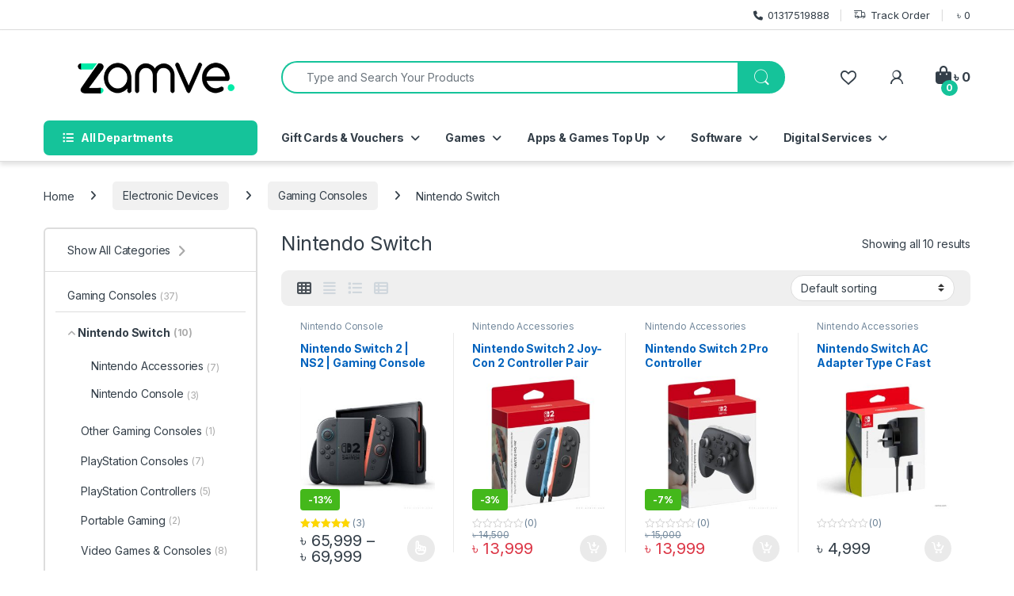

--- FILE ---
content_type: text/html; charset=UTF-8
request_url: https://zamve.com/product-category/electronic-devices/gaming-consoles/nintendo-switch/
body_size: 40856
content:
<!DOCTYPE html>
<html lang="en-US">
<head>
<meta charset="UTF-8">
<meta name="viewport" content="width=device-width, initial-scale=1">
<link rel="profile" href="http://gmpg.org/xfn/11">
<link rel="pingback" href="https://zamve.com/xmlrpc.php">

				<script>document.documentElement.className = document.documentElement.className + ' yes-js js_active js'</script>
			<meta name='robots' content='index, follow, max-image-preview:large, max-snippet:-1, max-video-preview:-1' />
	<style>img:is([sizes="auto" i], [sizes^="auto," i]) { contain-intrinsic-size: 3000px 1500px }</style>
	
	<!-- This site is optimized with the Yoast SEO plugin v26.7 - https://yoast.com/wordpress/plugins/seo/ -->
	<title>Nintendo Switch Archives - Zamve.com</title>
	<link rel="canonical" href="https://zamve.com/product-category/electronic-devices/gaming-consoles/nintendo-switch/" />
	<meta property="og:locale" content="en_US" />
	<meta property="og:type" content="article" />
	<meta property="og:title" content="Nintendo Switch Archives - Zamve.com" />
	<meta property="og:url" content="https://zamve.com/product-category/electronic-devices/gaming-consoles/nintendo-switch/" />
	<meta property="og:site_name" content="Zamve.com" />
	<meta name="twitter:card" content="summary_large_image" />
	<meta name="twitter:site" content="@ZamveOnlineShop" />
	<script type="application/ld+json" class="yoast-schema-graph">{"@context":"https://schema.org","@graph":[{"@type":"CollectionPage","@id":"https://zamve.com/product-category/electronic-devices/gaming-consoles/nintendo-switch/","url":"https://zamve.com/product-category/electronic-devices/gaming-consoles/nintendo-switch/","name":"Nintendo Switch Archives - Zamve.com","isPartOf":{"@id":"https://zamve.com/#website"},"primaryImageOfPage":{"@id":"https://zamve.com/product-category/electronic-devices/gaming-consoles/nintendo-switch/#primaryimage"},"image":{"@id":"https://zamve.com/product-category/electronic-devices/gaming-consoles/nintendo-switch/#primaryimage"},"thumbnailUrl":"https://zamve.com/wp-content/uploads/2021/03/Nintendo-Switch-2-Handheld-from-Zamve-Online-Console-Game-Shop-BD.jpg","breadcrumb":{"@id":"https://zamve.com/product-category/electronic-devices/gaming-consoles/nintendo-switch/#breadcrumb"},"inLanguage":"en-US"},{"@type":"ImageObject","inLanguage":"en-US","@id":"https://zamve.com/product-category/electronic-devices/gaming-consoles/nintendo-switch/#primaryimage","url":"https://zamve.com/wp-content/uploads/2021/03/Nintendo-Switch-2-Handheld-from-Zamve-Online-Console-Game-Shop-BD.jpg","contentUrl":"https://zamve.com/wp-content/uploads/2021/03/Nintendo-Switch-2-Handheld-from-Zamve-Online-Console-Game-Shop-BD.jpg","width":800,"height":800,"caption":"Nintendo Switch 2 Handheld from Zamve Online Console Game Shop BD"},{"@type":"BreadcrumbList","@id":"https://zamve.com/product-category/electronic-devices/gaming-consoles/nintendo-switch/#breadcrumb","itemListElement":[{"@type":"ListItem","position":1,"name":"Home","item":"https://zamve.com/"},{"@type":"ListItem","position":2,"name":"Electronic Devices","item":"https://zamve.com/product-category/electronic-devices/"},{"@type":"ListItem","position":3,"name":"Gaming Consoles","item":"https://zamve.com/product-category/electronic-devices/gaming-consoles/"},{"@type":"ListItem","position":4,"name":"Nintendo Switch"}]},{"@type":"WebSite","@id":"https://zamve.com/#website","url":"https://zamve.com/","name":"Zamve.com","description":"Online Shopping Bangladesh","publisher":{"@id":"https://zamve.com/#organization"},"potentialAction":[{"@type":"SearchAction","target":{"@type":"EntryPoint","urlTemplate":"https://zamve.com/?s={search_term_string}"},"query-input":{"@type":"PropertyValueSpecification","valueRequired":true,"valueName":"search_term_string"}}],"inLanguage":"en-US"},{"@type":"Organization","@id":"https://zamve.com/#organization","name":"Zamve Online Shopping BD","url":"https://zamve.com/","logo":{"@type":"ImageObject","inLanguage":"en-US","@id":"https://zamve.com/#/schema/logo/image/","url":"https://zamve.com/wp-content/uploads/2021/02/cropped-logo-icon-min.png","contentUrl":"https://zamve.com/wp-content/uploads/2021/02/cropped-logo-icon-min.png","width":512,"height":512,"caption":"Zamve Online Shopping BD"},"image":{"@id":"https://zamve.com/#/schema/logo/image/"},"sameAs":["https://www.facebook.com/zamve","https://x.com/ZamveOnlineShop","https://www.instagram.com/zamve_com","https://www.youtube.com/c/Zamve"]}]}</script>
	<!-- / Yoast SEO plugin. -->


<link rel='dns-prefetch' href='//www.googletagmanager.com' />
<link rel='dns-prefetch' href='//code.jivosite.com' />
<link rel='dns-prefetch' href='//fonts.googleapis.com' />
<link rel="alternate" type="application/rss+xml" title="Zamve.com &raquo; Feed" href="https://zamve.com/feed/" />
<link rel="alternate" type="application/rss+xml" title="Zamve.com &raquo; Comments Feed" href="https://zamve.com/comments/feed/" />
<link rel="alternate" type="application/rss+xml" title="Zamve.com &raquo; Nintendo Switch Category Feed" href="https://zamve.com/product-category/electronic-devices/gaming-consoles/nintendo-switch/feed/" />
		<style>
			.lazyload,
			.lazyloading {
				max-width: 100%;
			}
		</style>
		<script type="text/javascript">
/* <![CDATA[ */
window._wpemojiSettings = {"baseUrl":"https:\/\/s.w.org\/images\/core\/emoji\/16.0.1\/72x72\/","ext":".png","svgUrl":"https:\/\/s.w.org\/images\/core\/emoji\/16.0.1\/svg\/","svgExt":".svg","source":{"concatemoji":"https:\/\/zamve.com\/wp-includes\/js\/wp-emoji-release.min.js?ver=6.8.3"}};
/*! This file is auto-generated */
!function(s,n){var o,i,e;function c(e){try{var t={supportTests:e,timestamp:(new Date).valueOf()};sessionStorage.setItem(o,JSON.stringify(t))}catch(e){}}function p(e,t,n){e.clearRect(0,0,e.canvas.width,e.canvas.height),e.fillText(t,0,0);var t=new Uint32Array(e.getImageData(0,0,e.canvas.width,e.canvas.height).data),a=(e.clearRect(0,0,e.canvas.width,e.canvas.height),e.fillText(n,0,0),new Uint32Array(e.getImageData(0,0,e.canvas.width,e.canvas.height).data));return t.every(function(e,t){return e===a[t]})}function u(e,t){e.clearRect(0,0,e.canvas.width,e.canvas.height),e.fillText(t,0,0);for(var n=e.getImageData(16,16,1,1),a=0;a<n.data.length;a++)if(0!==n.data[a])return!1;return!0}function f(e,t,n,a){switch(t){case"flag":return n(e,"\ud83c\udff3\ufe0f\u200d\u26a7\ufe0f","\ud83c\udff3\ufe0f\u200b\u26a7\ufe0f")?!1:!n(e,"\ud83c\udde8\ud83c\uddf6","\ud83c\udde8\u200b\ud83c\uddf6")&&!n(e,"\ud83c\udff4\udb40\udc67\udb40\udc62\udb40\udc65\udb40\udc6e\udb40\udc67\udb40\udc7f","\ud83c\udff4\u200b\udb40\udc67\u200b\udb40\udc62\u200b\udb40\udc65\u200b\udb40\udc6e\u200b\udb40\udc67\u200b\udb40\udc7f");case"emoji":return!a(e,"\ud83e\udedf")}return!1}function g(e,t,n,a){var r="undefined"!=typeof WorkerGlobalScope&&self instanceof WorkerGlobalScope?new OffscreenCanvas(300,150):s.createElement("canvas"),o=r.getContext("2d",{willReadFrequently:!0}),i=(o.textBaseline="top",o.font="600 32px Arial",{});return e.forEach(function(e){i[e]=t(o,e,n,a)}),i}function t(e){var t=s.createElement("script");t.src=e,t.defer=!0,s.head.appendChild(t)}"undefined"!=typeof Promise&&(o="wpEmojiSettingsSupports",i=["flag","emoji"],n.supports={everything:!0,everythingExceptFlag:!0},e=new Promise(function(e){s.addEventListener("DOMContentLoaded",e,{once:!0})}),new Promise(function(t){var n=function(){try{var e=JSON.parse(sessionStorage.getItem(o));if("object"==typeof e&&"number"==typeof e.timestamp&&(new Date).valueOf()<e.timestamp+604800&&"object"==typeof e.supportTests)return e.supportTests}catch(e){}return null}();if(!n){if("undefined"!=typeof Worker&&"undefined"!=typeof OffscreenCanvas&&"undefined"!=typeof URL&&URL.createObjectURL&&"undefined"!=typeof Blob)try{var e="postMessage("+g.toString()+"("+[JSON.stringify(i),f.toString(),p.toString(),u.toString()].join(",")+"));",a=new Blob([e],{type:"text/javascript"}),r=new Worker(URL.createObjectURL(a),{name:"wpTestEmojiSupports"});return void(r.onmessage=function(e){c(n=e.data),r.terminate(),t(n)})}catch(e){}c(n=g(i,f,p,u))}t(n)}).then(function(e){for(var t in e)n.supports[t]=e[t],n.supports.everything=n.supports.everything&&n.supports[t],"flag"!==t&&(n.supports.everythingExceptFlag=n.supports.everythingExceptFlag&&n.supports[t]);n.supports.everythingExceptFlag=n.supports.everythingExceptFlag&&!n.supports.flag,n.DOMReady=!1,n.readyCallback=function(){n.DOMReady=!0}}).then(function(){return e}).then(function(){var e;n.supports.everything||(n.readyCallback(),(e=n.source||{}).concatemoji?t(e.concatemoji):e.wpemoji&&e.twemoji&&(t(e.twemoji),t(e.wpemoji)))}))}((window,document),window._wpemojiSettings);
/* ]]> */
</script>
<link rel='stylesheet' id='partial-payment-blocks-integration-css' href='https://zamve.com/wp-content/plugins/woo-wallet/build/partial-payment/style-index.css?ver=1.5.15' type='text/css' media='all' />
<style id='wp-emoji-styles-inline-css' type='text/css'>

	img.wp-smiley, img.emoji {
		display: inline !important;
		border: none !important;
		box-shadow: none !important;
		height: 1em !important;
		width: 1em !important;
		margin: 0 0.07em !important;
		vertical-align: -0.1em !important;
		background: none !important;
		padding: 0 !important;
	}
</style>
<link rel='stylesheet' id='wp-block-library-css' href='https://zamve.com/wp-includes/css/dist/block-library/style.min.css?ver=6.8.3' type='text/css' media='all' />
<style id='classic-theme-styles-inline-css' type='text/css'>
/*! This file is auto-generated */
.wp-block-button__link{color:#fff;background-color:#32373c;border-radius:9999px;box-shadow:none;text-decoration:none;padding:calc(.667em + 2px) calc(1.333em + 2px);font-size:1.125em}.wp-block-file__button{background:#32373c;color:#fff;text-decoration:none}
</style>
<link rel='stylesheet' id='yith-wcwl-add-to-wishlist-css' href='https://zamve.com/wp-content/plugins/yith-woocommerce-wishlist/assets/css/frontend/add-to-wishlist.css?ver=4.11.0' type='text/css' media='all' />
<style id='yith-wcwl-add-to-wishlist-inline-css' type='text/css'>
 :root { --add-to-wishlist-icon-color: #000000; --added-to-wishlist-icon-color: #000000; --color-add-to-wishlist-background: #333333; --color-add-to-wishlist-text: #FFFFFF; --color-add-to-wishlist-border: #333333; --color-add-to-wishlist-background-hover: #333333; --color-add-to-wishlist-text-hover: #FFFFFF; --color-add-to-wishlist-border-hover: #333333; --rounded-corners-radius: 16px; --color-add-to-cart-background: #333333; --color-add-to-cart-text: #FFFFFF; --color-add-to-cart-border: #333333; --color-add-to-cart-background-hover: #4F4F4F; --color-add-to-cart-text-hover: #FFFFFF; --color-add-to-cart-border-hover: #4F4F4F; --add-to-cart-rounded-corners-radius: 16px; --color-button-style-1-background: #333333; --color-button-style-1-text: #FFFFFF; --color-button-style-1-border: #333333; --color-button-style-1-background-hover: #4F4F4F; --color-button-style-1-text-hover: #FFFFFF; --color-button-style-1-border-hover: #4F4F4F; --color-button-style-2-background: #333333; --color-button-style-2-text: #FFFFFF; --color-button-style-2-border: #333333; --color-button-style-2-background-hover: #4F4F4F; --color-button-style-2-text-hover: #FFFFFF; --color-button-style-2-border-hover: #4F4F4F; --color-wishlist-table-background: #ffffff; --color-wishlist-table-text: #6d6c6c; --color-wishlist-table-border: #cccccc; --color-headers-background: #F4F4F4; --color-share-button-color: #FFFFFF; --color-share-button-color-hover: #FFFFFF; --color-fb-button-background: #39599E; --color-fb-button-background-hover: #595A5A; --color-tw-button-background: #45AFE2; --color-tw-button-background-hover: #595A5A; --color-pr-button-background: #AB2E31; --color-pr-button-background-hover: #595A5A; --color-em-button-background: #FBB102; --color-em-button-background-hover: #595A5A; --color-wa-button-background: #00A901; --color-wa-button-background-hover: #595A5A; --feedback-duration: 3s } 
</style>
<link rel='stylesheet' id='coblocks-frontend-css' href='https://zamve.com/wp-content/plugins/coblocks/dist/style-coblocks-1.css?ver=3.1.16' type='text/css' media='all' />
<link rel='stylesheet' id='coblocks-extensions-css' href='https://zamve.com/wp-content/plugins/coblocks/dist/style-coblocks-extensions.css?ver=3.1.16' type='text/css' media='all' />
<link rel='stylesheet' id='coblocks-animation-css' href='https://zamve.com/wp-content/plugins/coblocks/dist/style-coblocks-animation.css?ver=2677611078ee87eb3b1c' type='text/css' media='all' />
<style id='global-styles-inline-css' type='text/css'>
:root{--wp--preset--aspect-ratio--square: 1;--wp--preset--aspect-ratio--4-3: 4/3;--wp--preset--aspect-ratio--3-4: 3/4;--wp--preset--aspect-ratio--3-2: 3/2;--wp--preset--aspect-ratio--2-3: 2/3;--wp--preset--aspect-ratio--16-9: 16/9;--wp--preset--aspect-ratio--9-16: 9/16;--wp--preset--color--black: #000000;--wp--preset--color--cyan-bluish-gray: #abb8c3;--wp--preset--color--white: #ffffff;--wp--preset--color--pale-pink: #f78da7;--wp--preset--color--vivid-red: #cf2e2e;--wp--preset--color--luminous-vivid-orange: #ff6900;--wp--preset--color--luminous-vivid-amber: #fcb900;--wp--preset--color--light-green-cyan: #7bdcb5;--wp--preset--color--vivid-green-cyan: #00d084;--wp--preset--color--pale-cyan-blue: #8ed1fc;--wp--preset--color--vivid-cyan-blue: #0693e3;--wp--preset--color--vivid-purple: #9b51e0;--wp--preset--gradient--vivid-cyan-blue-to-vivid-purple: linear-gradient(135deg,rgba(6,147,227,1) 0%,rgb(155,81,224) 100%);--wp--preset--gradient--light-green-cyan-to-vivid-green-cyan: linear-gradient(135deg,rgb(122,220,180) 0%,rgb(0,208,130) 100%);--wp--preset--gradient--luminous-vivid-amber-to-luminous-vivid-orange: linear-gradient(135deg,rgba(252,185,0,1) 0%,rgba(255,105,0,1) 100%);--wp--preset--gradient--luminous-vivid-orange-to-vivid-red: linear-gradient(135deg,rgba(255,105,0,1) 0%,rgb(207,46,46) 100%);--wp--preset--gradient--very-light-gray-to-cyan-bluish-gray: linear-gradient(135deg,rgb(238,238,238) 0%,rgb(169,184,195) 100%);--wp--preset--gradient--cool-to-warm-spectrum: linear-gradient(135deg,rgb(74,234,220) 0%,rgb(151,120,209) 20%,rgb(207,42,186) 40%,rgb(238,44,130) 60%,rgb(251,105,98) 80%,rgb(254,248,76) 100%);--wp--preset--gradient--blush-light-purple: linear-gradient(135deg,rgb(255,206,236) 0%,rgb(152,150,240) 100%);--wp--preset--gradient--blush-bordeaux: linear-gradient(135deg,rgb(254,205,165) 0%,rgb(254,45,45) 50%,rgb(107,0,62) 100%);--wp--preset--gradient--luminous-dusk: linear-gradient(135deg,rgb(255,203,112) 0%,rgb(199,81,192) 50%,rgb(65,88,208) 100%);--wp--preset--gradient--pale-ocean: linear-gradient(135deg,rgb(255,245,203) 0%,rgb(182,227,212) 50%,rgb(51,167,181) 100%);--wp--preset--gradient--electric-grass: linear-gradient(135deg,rgb(202,248,128) 0%,rgb(113,206,126) 100%);--wp--preset--gradient--midnight: linear-gradient(135deg,rgb(2,3,129) 0%,rgb(40,116,252) 100%);--wp--preset--font-size--small: 13px;--wp--preset--font-size--medium: 20px;--wp--preset--font-size--large: 36px;--wp--preset--font-size--x-large: 42px;--wp--preset--spacing--20: 0.44rem;--wp--preset--spacing--30: 0.67rem;--wp--preset--spacing--40: 1rem;--wp--preset--spacing--50: 1.5rem;--wp--preset--spacing--60: 2.25rem;--wp--preset--spacing--70: 3.38rem;--wp--preset--spacing--80: 5.06rem;--wp--preset--shadow--natural: 6px 6px 9px rgba(0, 0, 0, 0.2);--wp--preset--shadow--deep: 12px 12px 50px rgba(0, 0, 0, 0.4);--wp--preset--shadow--sharp: 6px 6px 0px rgba(0, 0, 0, 0.2);--wp--preset--shadow--outlined: 6px 6px 0px -3px rgba(255, 255, 255, 1), 6px 6px rgba(0, 0, 0, 1);--wp--preset--shadow--crisp: 6px 6px 0px rgba(0, 0, 0, 1);}:where(.is-layout-flex){gap: 0.5em;}:where(.is-layout-grid){gap: 0.5em;}body .is-layout-flex{display: flex;}.is-layout-flex{flex-wrap: wrap;align-items: center;}.is-layout-flex > :is(*, div){margin: 0;}body .is-layout-grid{display: grid;}.is-layout-grid > :is(*, div){margin: 0;}:where(.wp-block-columns.is-layout-flex){gap: 2em;}:where(.wp-block-columns.is-layout-grid){gap: 2em;}:where(.wp-block-post-template.is-layout-flex){gap: 1.25em;}:where(.wp-block-post-template.is-layout-grid){gap: 1.25em;}.has-black-color{color: var(--wp--preset--color--black) !important;}.has-cyan-bluish-gray-color{color: var(--wp--preset--color--cyan-bluish-gray) !important;}.has-white-color{color: var(--wp--preset--color--white) !important;}.has-pale-pink-color{color: var(--wp--preset--color--pale-pink) !important;}.has-vivid-red-color{color: var(--wp--preset--color--vivid-red) !important;}.has-luminous-vivid-orange-color{color: var(--wp--preset--color--luminous-vivid-orange) !important;}.has-luminous-vivid-amber-color{color: var(--wp--preset--color--luminous-vivid-amber) !important;}.has-light-green-cyan-color{color: var(--wp--preset--color--light-green-cyan) !important;}.has-vivid-green-cyan-color{color: var(--wp--preset--color--vivid-green-cyan) !important;}.has-pale-cyan-blue-color{color: var(--wp--preset--color--pale-cyan-blue) !important;}.has-vivid-cyan-blue-color{color: var(--wp--preset--color--vivid-cyan-blue) !important;}.has-vivid-purple-color{color: var(--wp--preset--color--vivid-purple) !important;}.has-black-background-color{background-color: var(--wp--preset--color--black) !important;}.has-cyan-bluish-gray-background-color{background-color: var(--wp--preset--color--cyan-bluish-gray) !important;}.has-white-background-color{background-color: var(--wp--preset--color--white) !important;}.has-pale-pink-background-color{background-color: var(--wp--preset--color--pale-pink) !important;}.has-vivid-red-background-color{background-color: var(--wp--preset--color--vivid-red) !important;}.has-luminous-vivid-orange-background-color{background-color: var(--wp--preset--color--luminous-vivid-orange) !important;}.has-luminous-vivid-amber-background-color{background-color: var(--wp--preset--color--luminous-vivid-amber) !important;}.has-light-green-cyan-background-color{background-color: var(--wp--preset--color--light-green-cyan) !important;}.has-vivid-green-cyan-background-color{background-color: var(--wp--preset--color--vivid-green-cyan) !important;}.has-pale-cyan-blue-background-color{background-color: var(--wp--preset--color--pale-cyan-blue) !important;}.has-vivid-cyan-blue-background-color{background-color: var(--wp--preset--color--vivid-cyan-blue) !important;}.has-vivid-purple-background-color{background-color: var(--wp--preset--color--vivid-purple) !important;}.has-black-border-color{border-color: var(--wp--preset--color--black) !important;}.has-cyan-bluish-gray-border-color{border-color: var(--wp--preset--color--cyan-bluish-gray) !important;}.has-white-border-color{border-color: var(--wp--preset--color--white) !important;}.has-pale-pink-border-color{border-color: var(--wp--preset--color--pale-pink) !important;}.has-vivid-red-border-color{border-color: var(--wp--preset--color--vivid-red) !important;}.has-luminous-vivid-orange-border-color{border-color: var(--wp--preset--color--luminous-vivid-orange) !important;}.has-luminous-vivid-amber-border-color{border-color: var(--wp--preset--color--luminous-vivid-amber) !important;}.has-light-green-cyan-border-color{border-color: var(--wp--preset--color--light-green-cyan) !important;}.has-vivid-green-cyan-border-color{border-color: var(--wp--preset--color--vivid-green-cyan) !important;}.has-pale-cyan-blue-border-color{border-color: var(--wp--preset--color--pale-cyan-blue) !important;}.has-vivid-cyan-blue-border-color{border-color: var(--wp--preset--color--vivid-cyan-blue) !important;}.has-vivid-purple-border-color{border-color: var(--wp--preset--color--vivid-purple) !important;}.has-vivid-cyan-blue-to-vivid-purple-gradient-background{background: var(--wp--preset--gradient--vivid-cyan-blue-to-vivid-purple) !important;}.has-light-green-cyan-to-vivid-green-cyan-gradient-background{background: var(--wp--preset--gradient--light-green-cyan-to-vivid-green-cyan) !important;}.has-luminous-vivid-amber-to-luminous-vivid-orange-gradient-background{background: var(--wp--preset--gradient--luminous-vivid-amber-to-luminous-vivid-orange) !important;}.has-luminous-vivid-orange-to-vivid-red-gradient-background{background: var(--wp--preset--gradient--luminous-vivid-orange-to-vivid-red) !important;}.has-very-light-gray-to-cyan-bluish-gray-gradient-background{background: var(--wp--preset--gradient--very-light-gray-to-cyan-bluish-gray) !important;}.has-cool-to-warm-spectrum-gradient-background{background: var(--wp--preset--gradient--cool-to-warm-spectrum) !important;}.has-blush-light-purple-gradient-background{background: var(--wp--preset--gradient--blush-light-purple) !important;}.has-blush-bordeaux-gradient-background{background: var(--wp--preset--gradient--blush-bordeaux) !important;}.has-luminous-dusk-gradient-background{background: var(--wp--preset--gradient--luminous-dusk) !important;}.has-pale-ocean-gradient-background{background: var(--wp--preset--gradient--pale-ocean) !important;}.has-electric-grass-gradient-background{background: var(--wp--preset--gradient--electric-grass) !important;}.has-midnight-gradient-background{background: var(--wp--preset--gradient--midnight) !important;}.has-small-font-size{font-size: var(--wp--preset--font-size--small) !important;}.has-medium-font-size{font-size: var(--wp--preset--font-size--medium) !important;}.has-large-font-size{font-size: var(--wp--preset--font-size--large) !important;}.has-x-large-font-size{font-size: var(--wp--preset--font-size--x-large) !important;}
:where(.wp-block-post-template.is-layout-flex){gap: 1.25em;}:where(.wp-block-post-template.is-layout-grid){gap: 1.25em;}
:where(.wp-block-columns.is-layout-flex){gap: 2em;}:where(.wp-block-columns.is-layout-grid){gap: 2em;}
:root :where(.wp-block-pullquote){font-size: 1.5em;line-height: 1.6;}
</style>
<link rel='stylesheet' id='mas-wc-brands-style-css' href='https://zamve.com/wp-content/plugins/mas-woocommerce-brands/assets/css/style.css?ver=1.1.0' type='text/css' media='all' />
<style id='woocommerce-inline-inline-css' type='text/css'>
.woocommerce form .form-row .required { visibility: visible; }
</style>
<link rel='stylesheet' id='bdpg-frontend-css' href='https://zamve.com/wp-content/plugins/bangladeshi-payment-gateways/assets/public/css/bdpg-public.css?ver=4.0.4' type='text/css' media='all' />
<link rel='stylesheet' id='wp-components-css' href='https://zamve.com/wp-includes/css/dist/components/style.min.css?ver=6.8.3' type='text/css' media='all' />
<link rel='stylesheet' id='godaddy-styles-css' href='https://zamve.com/wp-content/mu-plugins/vendor/wpex/godaddy-launch/includes/Dependencies/GoDaddy/Styles/build/latest.css?ver=2.0.2' type='text/css' media='all' />
<link rel='stylesheet' id='electro-fonts-css' href='https://fonts.googleapis.com/css2?family=Inter:wght@300;400;600;700&#038;display=swap' type='text/css' media='all' />
<link rel='stylesheet' id='font-electro-css' href='https://zamve.com/wp-content/themes/electro/assets/css/font-electro.css?ver=3.6.5' type='text/css' media='all' />
<link rel='stylesheet' id='fontawesome-css' href='https://zamve.com/wp-content/themes/electro/assets/vendor/fontawesome/css/all.min.css?ver=3.6.5' type='text/css' media='all' />
<link rel='stylesheet' id='animate-css-css' href='https://zamve.com/wp-content/themes/electro/assets/vendor/animate.css/animate.min.css?ver=3.6.5' type='text/css' media='all' />
<link rel='stylesheet' id='electro-style-css' href='https://zamve.com/wp-content/themes/electro/style.min.css?ver=3.6.5' type='text/css' media='all' />
<link rel='stylesheet' id='wcpa-frontend-css' href='https://zamve.com/wp-content/plugins/woo-custom-product-addons/assets/css/style_1.css?ver=3.0.19' type='text/css' media='all' />
<script type="text/javascript" src="https://zamve.com/wp-includes/js/jquery/jquery.min.js?ver=3.7.1" id="jquery-core-js"></script>
<script type="text/javascript" src="https://zamve.com/wp-includes/js/jquery/jquery-migrate.min.js?ver=3.4.1" id="jquery-migrate-js"></script>
<script type="text/javascript" src="https://zamve.com/wp-content/plugins/woocommerce/assets/js/jquery-blockui/jquery.blockUI.min.js?ver=2.7.0-wc.10.4.3" id="wc-jquery-blockui-js" data-wp-strategy="defer"></script>
<script type="text/javascript" id="wc-add-to-cart-js-extra">
/* <![CDATA[ */
var wc_add_to_cart_params = {"ajax_url":"\/wp-admin\/admin-ajax.php","wc_ajax_url":"\/?wc-ajax=%%endpoint%%","i18n_view_cart":"View cart","cart_url":"https:\/\/zamve.com\/cart\/","is_cart":"","cart_redirect_after_add":"no"};
/* ]]> */
</script>
<script type="text/javascript" src="https://zamve.com/wp-content/plugins/woocommerce/assets/js/frontend/add-to-cart.min.js?ver=10.4.3" id="wc-add-to-cart-js" data-wp-strategy="defer"></script>
<script type="text/javascript" src="https://zamve.com/wp-content/plugins/woocommerce/assets/js/js-cookie/js.cookie.min.js?ver=2.1.4-wc.10.4.3" id="wc-js-cookie-js" defer="defer" data-wp-strategy="defer"></script>
<script type="text/javascript" id="woocommerce-js-extra">
/* <![CDATA[ */
var woocommerce_params = {"ajax_url":"\/wp-admin\/admin-ajax.php","wc_ajax_url":"\/?wc-ajax=%%endpoint%%","i18n_password_show":"Show password","i18n_password_hide":"Hide password"};
/* ]]> */
</script>
<script type="text/javascript" src="https://zamve.com/wp-content/plugins/woocommerce/assets/js/frontend/woocommerce.min.js?ver=10.4.3" id="woocommerce-js" defer="defer" data-wp-strategy="defer"></script>
<script type="text/javascript" src="https://zamve.com/wp-content/plugins/bangladeshi-payment-gateways/assets/public/js/bdpg-public.js?ver=4.0.4" id="bdpg-frontend-js"></script>
<script type="text/javascript" src="https://zamve.com/wp-content/plugins/js_composer/assets/js/vendors/woocommerce-add-to-cart.js?ver=8.7.2" id="vc_woocommerce-add-to-cart-js-js"></script>
<script type="text/javascript" id="kk-script-js-extra">
/* <![CDATA[ */
var fetchCartItems = {"ajax_url":"https:\/\/zamve.com\/wp-admin\/admin-ajax.php","action":"kk_wc_fetchcartitems","nonce":"6b7879af6a","currency":"BDT"};
/* ]]> */
</script>
<script type="text/javascript" src="https://zamve.com/wp-content/plugins/kliken-marketing-for-google/assets/kk-script.js?ver=6.8.3" id="kk-script-js"></script>
<script type="text/javascript" id="wc-cart-fragments-js-extra">
/* <![CDATA[ */
var wc_cart_fragments_params = {"ajax_url":"\/wp-admin\/admin-ajax.php","wc_ajax_url":"\/?wc-ajax=%%endpoint%%","cart_hash_key":"wc_cart_hash_33bdc792ccdeeae08c51704b2e95e9fd","fragment_name":"wc_fragments_33bdc792ccdeeae08c51704b2e95e9fd","request_timeout":"5000"};
/* ]]> */
</script>
<script type="text/javascript" src="https://zamve.com/wp-content/plugins/woocommerce/assets/js/frontend/cart-fragments.min.js?ver=10.4.3" id="wc-cart-fragments-js" defer="defer" data-wp-strategy="defer"></script>

<!-- Google tag (gtag.js) snippet added by Site Kit -->
<!-- Google Analytics snippet added by Site Kit -->
<script type="text/javascript" src="https://www.googletagmanager.com/gtag/js?id=GT-PJR5VK5" id="google_gtagjs-js" async></script>
<script type="text/javascript" id="google_gtagjs-js-after">
/* <![CDATA[ */
window.dataLayer = window.dataLayer || [];function gtag(){dataLayer.push(arguments);}
gtag("set","linker",{"domains":["zamve.com"]});
gtag("js", new Date());
gtag("set", "developer_id.dZTNiMT", true);
gtag("config", "GT-PJR5VK5");
/* ]]> */
</script>
<script></script><link rel="https://api.w.org/" href="https://zamve.com/wp-json/" /><link rel="alternate" title="JSON" type="application/json" href="https://zamve.com/wp-json/wp/v2/product_cat/693" /><link rel="EditURI" type="application/rsd+xml" title="RSD" href="https://zamve.com/xmlrpc.php?rsd" />
<meta name="generator" content="Redux 4.5.10" /><meta name="generator" content="Site Kit by Google 1.170.0" />		<script>
			document.documentElement.className = document.documentElement.className.replace('no-js', 'js');
		</script>
				<style>
			.no-js img.lazyload {
				display: none;
			}

			figure.wp-block-image img.lazyloading {
				min-width: 150px;
			}

			.lazyload,
			.lazyloading {
				--smush-placeholder-width: 100px;
				--smush-placeholder-aspect-ratio: 1/1;
				width: var(--smush-image-width, var(--smush-placeholder-width)) !important;
				aspect-ratio: var(--smush-image-aspect-ratio, var(--smush-placeholder-aspect-ratio)) !important;
			}

						.lazyload, .lazyloading {
				opacity: 0;
			}

			.lazyloaded {
				opacity: 1;
				transition: opacity 400ms;
				transition-delay: 0ms;
			}

					</style>
			<noscript><style>.woocommerce-product-gallery{ opacity: 1 !important; }</style></noscript>
	
<!-- Google AdSense meta tags added by Site Kit -->
<meta name="google-adsense-platform-account" content="ca-host-pub-2644536267352236">
<meta name="google-adsense-platform-domain" content="sitekit.withgoogle.com">
<!-- End Google AdSense meta tags added by Site Kit -->
<meta name="generator" content="Powered by WPBakery Page Builder - drag and drop page builder for WordPress."/>
<meta name="generator" content="Powered by Slider Revolution 6.6.13 - responsive, Mobile-Friendly Slider Plugin for WordPress with comfortable drag and drop interface." />
<style>:root{  --wcpaSectionTitleSize:14px;   --wcpaLabelSize:14px;   --wcpaDescSize:13px;   --wcpaErrorSize:13px;   --wcpaLabelWeight:normal;   --wcpaDescWeight:normal;   --wcpaBorderWidth:1px;   --wcpaBorderRadius:6px;   --wcpaInputHeight:45px;   --wcpaCheckLabelSize:14px;   --wcpaCheckBorderWidth:1px;   --wcpaCheckWidth:20px;   --wcpaCheckHeight:20px;   --wcpaCheckBorderRadius:4px;   --wcpaCheckButtonRadius:5px;   --wcpaCheckButtonBorder:2px; }:root{  --wcpaButtonColor:#3340d3;   --wcpaLabelColor:#424242;   --wcpaDescColor:#797979;   --wcpaBorderColor:#c6d0e9;   --wcpaBorderColorFocus:#3561f3;   --wcpaInputBgColor:#FFFFFF;   --wcpaInputColor:#5d5d5d;   --wcpaCheckLabelColor:#4a4a4a;   --wcpaCheckBgColor:#3340d3;   --wcpaCheckBorderColor:#B9CBE3;   --wcpaCheckTickColor:#ffffff;   --wcpaRadioBgColor:#3340d3;   --wcpaRadioBorderColor:#B9CBE3;   --wcpaRadioTickColor:#ffffff;   --wcpaButtonTextColor:#ffffff;   --wcpaErrorColor:#F55050; }:root{}</style><link rel="icon" href="https://zamve.com/wp-content/uploads/2024/10/cropped-zamve-incon-2025-32x32.png" sizes="32x32" />
<link rel="icon" href="https://zamve.com/wp-content/uploads/2024/10/cropped-zamve-incon-2025-192x192.png" sizes="192x192" />
<link rel="apple-touch-icon" href="https://zamve.com/wp-content/uploads/2024/10/cropped-zamve-incon-2025-180x180.png" />
<meta name="msapplication-TileImage" content="https://zamve.com/wp-content/uploads/2024/10/cropped-zamve-incon-2025-270x270.png" />
<script>function setREVStartSize(e){
			//window.requestAnimationFrame(function() {
				window.RSIW = window.RSIW===undefined ? window.innerWidth : window.RSIW;
				window.RSIH = window.RSIH===undefined ? window.innerHeight : window.RSIH;
				try {
					var pw = document.getElementById(e.c).parentNode.offsetWidth,
						newh;
					pw = pw===0 || isNaN(pw) || (e.l=="fullwidth" || e.layout=="fullwidth") ? window.RSIW : pw;
					e.tabw = e.tabw===undefined ? 0 : parseInt(e.tabw);
					e.thumbw = e.thumbw===undefined ? 0 : parseInt(e.thumbw);
					e.tabh = e.tabh===undefined ? 0 : parseInt(e.tabh);
					e.thumbh = e.thumbh===undefined ? 0 : parseInt(e.thumbh);
					e.tabhide = e.tabhide===undefined ? 0 : parseInt(e.tabhide);
					e.thumbhide = e.thumbhide===undefined ? 0 : parseInt(e.thumbhide);
					e.mh = e.mh===undefined || e.mh=="" || e.mh==="auto" ? 0 : parseInt(e.mh,0);
					if(e.layout==="fullscreen" || e.l==="fullscreen")
						newh = Math.max(e.mh,window.RSIH);
					else{
						e.gw = Array.isArray(e.gw) ? e.gw : [e.gw];
						for (var i in e.rl) if (e.gw[i]===undefined || e.gw[i]===0) e.gw[i] = e.gw[i-1];
						e.gh = e.el===undefined || e.el==="" || (Array.isArray(e.el) && e.el.length==0)? e.gh : e.el;
						e.gh = Array.isArray(e.gh) ? e.gh : [e.gh];
						for (var i in e.rl) if (e.gh[i]===undefined || e.gh[i]===0) e.gh[i] = e.gh[i-1];
											
						var nl = new Array(e.rl.length),
							ix = 0,
							sl;
						e.tabw = e.tabhide>=pw ? 0 : e.tabw;
						e.thumbw = e.thumbhide>=pw ? 0 : e.thumbw;
						e.tabh = e.tabhide>=pw ? 0 : e.tabh;
						e.thumbh = e.thumbhide>=pw ? 0 : e.thumbh;
						for (var i in e.rl) nl[i] = e.rl[i]<window.RSIW ? 0 : e.rl[i];
						sl = nl[0];
						for (var i in nl) if (sl>nl[i] && nl[i]>0) { sl = nl[i]; ix=i;}
						var m = pw>(e.gw[ix]+e.tabw+e.thumbw) ? 1 : (pw-(e.tabw+e.thumbw)) / (e.gw[ix]);
						newh =  (e.gh[ix] * m) + (e.tabh + e.thumbh);
					}
					var el = document.getElementById(e.c);
					if (el!==null && el) el.style.height = newh+"px";
					el = document.getElementById(e.c+"_wrapper");
					if (el!==null && el) {
						el.style.height = newh+"px";
						el.style.display = "block";
					}
				} catch(e){
					console.log("Failure at Presize of Slider:" + e)
				}
			//});
		  };</script>
<style type="text/css">
        .footer-call-us .call-us-icon i,
        .header-support-info .support-icon i,
        .header-support-inner .support-icon,
        .widget_electro_products_filter .widget_layered_nav li > a:hover::before,
        .widget_electro_products_filter .widget_layered_nav li > a:focus::before,
        .widget_electro_products_filter .widget_product_categories li > a:hover::before,
        .widget_electro_products_filter .widget_product_categories li > a:focus::before,
        .widget_electro_products_filter .widget_layered_nav li.chosen > a::before,
        .widget_electro_products_filter .widget_product_categories li.current-cat > a::before,
        .features-list .media-left i,
        .secondary-nav>.dropdown.open >a::before,
        .secondary-nav>.dropdown.show >a::before,
        p.stars a,
        .top-bar.top-bar-v1 #menu-top-bar-left.nav-inline .menu-item > a i,
        .handheld-footer .handheld-footer-bar .footer-call-us .call-us-text span,
        .footer-v2 .handheld-footer .handheld-footer-bar .footer-call-us .call-us-text span,
        .top-bar .menu-item.customer-support i,
        .header-v13 .primary-nav-menu .nav-inline>.menu-item>a:hover,
        .header-v13 .primary-nav-menu .nav-inline>.dropdown:hover > a,
        .header-v13 .off-canvas-navigation-wrapper .navbar-toggler:hover,
        .header-v13 .off-canvas-navigation-wrapper button:hover,
        .header-v13 .off-canvas-navigation-wrapper.toggled .navbar-toggler:hover,
        .header-v13 .off-canvas-navigation-wrapper.toggled button:hover {
            color: #15c39a;
        }

        .header-logo svg ellipse,
        .footer-logo svg ellipse{
            fill:#15c39a;
        }

        .primary-nav .nav-inline > .menu-item .dropdown-menu,
        .primary-nav-menu .nav-inline > .menu-item .dropdown-menu,
        .navbar-primary .navbar-nav > .menu-item .dropdown-menu,
        .vertical-menu .menu-item-has-children > .dropdown-menu,
        .departments-menu .menu-item-has-children:hover > .dropdown-menu,
        .cat-nav .handheld>.mas-elementor-nav-menu--dropdown,
        .top-bar .nav-inline > .menu-item .dropdown-menu,
        .secondary-nav>.dropdown .dropdown-menu,
        .header-v6 .vertical-menu .list-group-item > .dropdown-menu,
        .best-selling-menu .nav-item>ul>li.electro-more-menu-item .dropdown-menu,
        .home-v5-slider .tp-tab.selected .tp-tab-title:before,
        .home-v5-slider .tp-tab.selected .tp-tab-title:after,
        .header-v5 .electro-navigation .departments-menu-v2>.dropdown>.dropdown-menu,
        .product-categories-list-with-header.v2 header .caption .section-title:after,
        .primary-nav-menu .nav-inline >.menu-item .dropdown-menu,
        .dropdown-menu-mini-cart,
        .dropdown-menu-user-account,
        .electro-navbar-primary .nav>.menu-item.menu-item-has-children .dropdown-menu,
        .header-v6 .header-logo-area .departments-menu-v2 .departments-menu-v2-title+.dropdown-menu,
        .departments-menu-v2 .departments-menu-v2-title+.dropdown-menu li.menu-item-has-children .dropdown-menu,
        .secondary-nav-v6 .secondary-nav-v6-inner .sub-menu,
        .secondary-nav-v6 .widget_nav_menu .sub-menu,
        .header-v14 .primary-nav .mas-elementor-nav-menu >.menu-item > .dropdown-menu {
            border-top-color: #15c39a;
        }

        .columns-6-1 > ul.products > li.product .thumbnails > a:hover,
        .primary-nav .nav-inline .yamm-fw.open > a::before,
        .columns-6-1>ul.products.product-main-6-1 .electro-wc-product-gallery__wrapper .electro-wc-product-gallery__image.flex-active-slide img,
        .single-product .electro-wc-product-gallery .electro-wc-product-gallery__wrapper .electro-wc-product-gallery__image.flex-active-slide img,
        .products-6-1-with-categories-inner .product-main-6-1 .images .thumbnails a:hover,
        .home-v5-slider .tp-tab.selected .tp-tab-title:after,
        .electro-navbar .departments-menu-v2 .departments-menu-v2-title+.dropdown-menu li.menu-item-has-children>.dropdown-menu,
        .product-main-6-1 .thumbnails>a:focus, .product-main-6-1 .thumbnails>a:hover,
        .product-main-6-1 .thumbnails>a:focus, .product-main-6-1 .thumbnails>a:focus,
        .product-main-6-1 .thumbnails>a:focus>img, .product-main-6-1 .thumbnails>a:hover>img,
        .product-main-6-1 .thumbnails>a:focus>img, .product-main-6-1 .thumbnails>a:focus>img {
            border-bottom-color: #15c39a;
        }

        .navbar-primary,
        .footer-newsletter,
        .button:hover::before,
        li.product:hover .button::before,
        li.product:hover .added_to_cart::before,
        .owl-item .product:hover .button::before,
        .owl-item .product:hover .added_to_cart::before,
        .widget_price_filter .ui-slider .ui-slider-handle,
        .woocommerce-pagination ul.page-numbers > li a.current,
        .woocommerce-pagination ul.page-numbers > li span.current,
        .pagination ul.page-numbers > li a.current,
        .pagination ul.page-numbers > li span.current,
        .owl-dots .owl-dot.active,
        .products-carousel-tabs .nav-link.active::before,
        .deal-progress .progress-bar,
        .products-2-1-2 .nav-link.active::before,
        .products-4-1-4 .nav-link.active::before,
        .da .da-action > a::after,
        .header-v1 .navbar-search .input-group .btn,
        .header-v3 .navbar-search .input-group .btn,
        .header-v6 .navbar-search .input-group .btn,
        .header-v8 .navbar-search .input-group .btn,
        .header-v9 .navbar-search .input-group .btn,
        .header-v10 .navbar-search .input-group .btn,
        .header-v11 .navbar-search .input-group-btn .btn,
        .header-v12 .navbar-search .input-group .btn,
        .vertical-menu > li:first-child,
        .widget.widget_tag_cloud .tagcloud a:hover,
        .widget.widget_tag_cloud .tagcloud a:focus,
        .navbar-mini-cart .cart-items-count,
        .navbar-compare .count,
        .navbar-wishlist .count,
        .wc-tabs > li.active a::before,
        .ec-tabs > li.active a::before,
        .woocommerce-info,
        .woocommerce-noreviews,
        p.no-comments,
        .products-2-1-2 .nav-link:hover::before,
        .products-4-1-4 .nav-link:hover::before,
        .single_add_to_cart_button,
        .section-onsale-product-carousel .onsale-product-carousel .onsale-product .onsale-product-content .deal-cart-button .button,
        .section-onsale-product-carousel .onsale-product-carousel .onsale-product .onsale-product-content .deal-cart-button .added_to_cart,
        .wpb-accordion .vc_tta.vc_general .vc_tta-panel.vc_active .vc_tta-panel-heading .vc_tta-panel-title > a i,
        ul.products > li.product.list-view:not(.list-view-small) .button:hover,
        ul.products > li.product.list-view:not(.list-view-small) .button:focus,
        ul.products > li.product.list-view:not(.list-view-small) .button:active,
        ul.products > li.product.list-view.list-view-small .button:hover::after,
        ul.products > li.product.list-view.list-view-small .button:focus::after,
        ul.products > li.product.list-view.list-view-small .button:active::after,
        .widget_electro_products_carousel_widget .section-products-carousel .owl-nav .owl-prev:hover,
        .widget_electro_products_carousel_widget .section-products-carousel .owl-nav .owl-next:hover,
        .full-color-background .header-v3,
        .full-color-background .header-v4,
        .full-color-background .top-bar,
        .top-bar-v3,
        .pace .pace-progress,
        .electro-handheld-footer-bar ul li a .count,
        .handheld-navigation-wrapper .stuck .navbar-toggler,
        .handheld-navigation-wrapper .stuck button,
        .handheld-navigation-wrapper.toggled .stuck .navbar-toggler,
        .handheld-navigation-wrapper.toggled .stuck button,
        .da .da-action>a::after,
        .demo_store,
        .header-v5 .header-top,
        .handheld-header-v2,
        .handheld-header-v2.stuck,
        #payment .place-order button[type=submit],
        .single-product .product-images-wrapper .woocommerce-product-gallery.electro-carousel-loaded .flex-control-nav li a.flex-active,
        .single-product .product-images-wrapper .electro-wc-product-gallery .flex-control-nav li a.flex-active,
        .single-product .product-images-wrapper .flex-control-nav li a.flex-active,
        .section-onsale-product .savings,
        .section-onsale-product-carousel .savings,
        .columns-6-1>ul.products.product-main-6-1>li.product .electro-wc-product-gallery .flex-control-nav li a.flex-active,
        .products-carousel-tabs-v5 header ul.nav-inline .nav-link.active,
        .products-carousel-tabs-with-deal header ul.nav-inline .nav-link.active,
        section .deals-carousel-inner-block .onsale-product .onsale-product-content .deal-cart-button .added_to_cart,
        section .deals-carousel-inner-block .onsale-product .onsale-product-content .deal-cart-button .button,
        .header-icon-counter,
        .electro-navbar,
        .departments-menu-v2-title,
        section .deals-carousel-inner-block .onsale-product .onsale-product-content .deal-cart-button .added_to_cart,
        section .deals-carousel-inner-block .onsale-product .onsale-product-content .deal-cart-button .button,
        .deal-products-with-featured header,
        .deal-products-with-featured ul.products > li.product.product-featured .savings,
        .mobile-header-v2,
        .mobile-header-v2.stuck,
        .product-categories-list-with-header.v2 header .caption .section-title,
        .product-categories-list-with-header.v2 header .caption .section-title,
        .home-mobile-v2-features-block,
        .show-nav .nav .nav-item.active .nav-link,
        .header-v5,
        .header-v5 .stuck,
        .electro-navbar-primary,
        .navbar-search-input-group .navbar-search-button,
        .da-block .da-action::after,
        .products-6-1 header.show-nav ul.nav .nav-item.active .nav-link,
        ul.products[data-view=list-view].columns-1>li.product .product-loop-footer .button,
        ul.products[data-view=list-view].columns-2>li.product .product-loop-footer .button,
        ul.products[data-view=list-view].columns-3>li.product .product-loop-footer .button,
        ul.products[data-view=list-view].columns-4>li.product .product-loop-footer .button,
        ul.products[data-view=list-view].columns-5>li.product .product-loop-footer .button,
        ul.products[data-view=list-view].columns-6>li.product .product-loop-footer .button,
        ul.products[data-view=list-view].columns-7>li.product .product-loop-footer .button,
        ul.products[data-view=list-view].columns-8>li.product .product-loop-footer .button,
        ul.products[data-view=list-view]>li.product .product-item__footer .add-to-cart-wrap a,
        .products.show-btn>li.product .added_to_cart,
        .products.show-btn>li.product .button,
        .yith-wcqv-button,
        .header-v7 .masthead,
        .header-v10 .secondary-nav-menu,
        section.category-icons-carousel-v2,
        .category-icons-carousel .category a:hover .category-icon,
        .products-carousel-banner-vertical-tabs .banners-tabs>.nav a.active,
        .products-carousel-with-timer .deal-countdown-timer,
        .section-onsale-product-carousel-v9 .onsale-product .deal-countdown-timer,
        .dokan-elector-style-active.store-v1 .profile-frame + .dokan-store-tabs > ul li.active a:after,
        .dokan-elector-style-active.store-v5 .profile-frame + .dokan-store-tabs > ul li.active a:after,
        .aws-container .aws-search-form .aws-search-clear,
        div.wpforms-container-full .wpforms-form input[type=submit],
        div.wpforms-container-full .wpforms-form button[type=submit],
        div.wpforms-container-full .wpforms-form .wpforms-page-button,
        .electro-dark .full-color-background .masthead .navbar-search .input-group .btn,
        .electro-dark .electro-navbar-primary .nav>.menu-item:hover>a,
        .electro-dark .masthead .navbar-search .input-group .btn,
        .cat-nav .mas-elementor-menu-toggle .navbar-toggler {
            background-color: #15c39a;
        }

        .electro-navbar .departments-menu-v2 .departments-menu-v2-title+.dropdown-menu li.menu-item-has-children>.dropdown-menu,
        .products-carousel-banner-vertical-tabs .banners-tabs>.nav a.active::before {
            border-right-color: #15c39a;
        }

        .hero-action-btn:hover {
            background-color: #13b38e !important;
        }

        .hero-action-btn,
        #scrollUp,
        .custom .tp-bullet.selected,
        .home-v1-slider .btn-primary,
        .home-v2-slider .btn-primary,
        .home-v3-slider .btn-primary,
        .electro-dark .show-nav .nav .active .nav-link,
        .electro-dark .full-color-background .masthead .header-icon-counter,
        .electro-dark .full-color-background .masthead .navbar-search .input-group .btn,
        .electro-dark .electro-navbar-primary .nav>.menu-item:hover>a,
        .electro-dark .masthead .navbar-search .input-group .btn,
        .home-v13-hero-search .woocommerce-product-search button,
        .wc-search button:not(:hover) {
            background-color: #15c39a !important;
        }

        .departments-menu .departments-menu-dropdown,
        .departments-menu .menu-item-has-children > .dropdown-menu,
        .widget_price_filter .ui-slider .ui-slider-handle:last-child,
        section header h1::after,
        section header .h1::after,
        .products-carousel-tabs .nav-link.active::after,
        section.section-product-cards-carousel header ul.nav .active .nav-link,
        section.section-onsale-product,
        section.section-onsale-product-carousel .onsale-product-carousel,
        .products-2-1-2 .nav-link.active::after,
        .products-4-1-4 .nav-link.active::after,
        .products-6-1 header ul.nav .active .nav-link,
        .header-v1 .navbar-search .input-group .form-control,
        .header-v1 .navbar-search .input-group .input-group-addon,
        .header-v1 .navbar-search .input-group .btn,
        .header-v3 .navbar-search .input-group .form-control,
        .header-v3 .navbar-search .input-group .input-group-addon,
        .header-v3 .navbar-search .input-group .btn,
        .header-v6 .navbar-search .input-group .form-control,
        .header-v6 .navbar-search .input-group .input-group-addon,
        .header-v6 .navbar-search .input-group .btn,
        .header-v8 .navbar-search .input-group .form-control,
        .header-v8 .navbar-search .input-group .input-group-addon,
        .header-v8 .navbar-search .input-group .btn,
        .header-v9 .navbar-search .input-group .form-control,
        .header-v9 .navbar-search .input-group .input-group-addon,
        .header-v9 .navbar-search .input-group .btn,
        .header-v10 .navbar-search .input-group .form-control,
        .header-v10 .navbar-search .input-group .input-group-addon,
        .header-v10 .navbar-search .input-group .btn,
        .header-v12 .navbar-search .input-group .form-control,
        .header-v12 .navbar-search .input-group .input-group-addon,
        .header-v12 .navbar-search .input-group .btn,
        .widget.widget_tag_cloud .tagcloud a:hover,
        .widget.widget_tag_cloud .tagcloud a:focus,
        .navbar-primary .navbar-mini-cart .dropdown-menu-mini-cart,
        .woocommerce-checkout h3::after,
        #customer_login h2::after,
        .customer-login-form h2::after,
        .navbar-primary .navbar-mini-cart .dropdown-menu-mini-cart,
        .woocommerce-edit-address form h3::after,
        .edit-account legend::after,
        .woocommerce-account h2::after,
        .address header.title h3::after,
        .addresses header.title h3::after,
        .woocommerce-order-received h2::after,
        .track-order h2::after,
        .wc-tabs > li.active a::after,
        .ec-tabs > li.active a::after,
        .comments-title::after,
        .comment-reply-title::after,
        .pings-title::after,
        #reviews #comments > h2::after,
        .single-product .woocommerce-tabs ~ div.products > h2::after,
        .single-product .electro-tabs ~ div.products > h2::after,
        .single-product .related>h2::after,
        .single-product .up-sells>h2::after,
        .cart-collaterals h2:not(.woocommerce-loop-product__title)::after,
        .footer-widgets .widget-title:after,
        .sidebar .widget-title::after,
        .sidebar-blog .widget-title::after,
        .contact-page-title::after,
        #reviews:not(.electro-advanced-reviews) #comments > h2::after,
        .cpf-type-range .tm-range-picker .noUi-origin .noUi-handle,
        .widget_electro_products_carousel_widget .section-products-carousel .owl-nav .owl-prev:hover,
        .widget_electro_products_carousel_widget .section-products-carousel .owl-nav .owl-next:hover,
        .wpb-accordion .vc_tta.vc_general .vc_tta-panel.vc_active .vc_tta-panel-heading .vc_tta-panel-title > a i,
        .single-product .woocommerce-tabs+section.products>h2::after,
        #payment .place-order button[type=submit],
        .single-product .electro-tabs+section.products>h2::after,
        .deal-products-carousel .deal-products-carousel-inner .deal-products-timer header .section-title:after,
        .deal-products-carousel .deal-products-carousel-inner .deal-countdown > span,
        .deals-carousel-inner-block .onsale-product .onsale-product-content .deal-countdown > span,
        .home-v5-slider .section-onsale-product-v2 .onsale-product .onsale-product-content .deal-countdown > span,
        .products-with-category-image header ul.nav-inline .active .nav-link,
        .products-6-1-with-categories header ul.nav-inline .active .nav-link,
        .products-carousel-tabs-v5 header ul.nav-inline .nav-link:hover,
        .products-carousel-tabs-with-deal header ul.nav-inline .nav-link:hover,
        section.products-carousel-v5 header .nav-inline .active .nav-link,
        .mobile-header-v1 .site-search .widget.widget_product_search form,
        .mobile-header-v1 .site-search .widget.widget_search form,
        .show-nav .nav .nav-item.active .nav-link,
        .departments-menu-v2 .departments-menu-v2-title+.dropdown-menu,
        .navbar-search-input-group .search-field,
        .navbar-search-input-group .custom-select,
        .products-6-1 header.show-nav ul.nav .nav-item.active .nav-link,
        .header-v1 .aws-container .aws-search-field,
        .header-v3 .aws-container .aws-search-field,
        .header-v6 .aws-container .aws-search-field,
        .header-v8 .aws-container .aws-search-field,
        div.wpforms-container-full .wpforms-form input[type=submit],
        div.wpforms-container-full .wpforms-form button[type=submit],
        div.wpforms-container-full .wpforms-form .wpforms-page-button,
        .electro-dark .electro-navbar .navbar-search .input-group .btn,
        .electro-dark .masthead .navbar-search .input-group .btn,
        .home-v13-vertical-menu .vertical-menu-title .title::after,
        body:not(.electro-dark) .wc-search input[type=search] {
            border-color: #15c39a;
        }

        @media (min-width: 1480px) {
            .onsale-product-carousel .onsale-product__inner {
        		border-color: #15c39a;
        	}
        }

        .widget_price_filter .price_slider_amount .button,
        .dropdown-menu-mini-cart .wc-forward.checkout,
        table.cart .actions .checkout-button,
        .cart-collaterals .cart_totals .wc-proceed-to-checkout a,
        .customer-login-form .button,
        .btn-primary,
        input[type="submit"],
        input.dokan-btn-theme[type="submit"],
        a.dokan-btn-theme, .dokan-btn-theme,
        .sign-in-button,
        .products-carousel-banner-vertical-tabs .banners-tabs .tab-content-inner>a,
        .dokan-store-support-and-follow-wrap .dokan-btn {
          color: #ffffff;
          background-color: #15c39a;
          border-color: #15c39a;
        }

        .widget_price_filter .price_slider_amount .button:hover,
        .dropdown-menu-mini-cart .wc-forward.checkout:hover,
        table.cart .actions .checkout-button:hover,
        .customer-login-form .button:hover,
        .btn-primary:hover,
        input[type="submit"]:hover,
        input.dokan-btn-theme[type="submit"]:hover,
        a.dokan-btn-theme:hover, .dokan-btn-theme:hover,
        .sign-in-button:hover,
        .products-carousel-banner-vertical-tabs .banners-tabs .tab-content-inner>a:hover,
        .dokan-store-support-and-follow-wrap .dokan-btn:hover {
          color: #fff;
          background-color: #000000;
          border-color: #000000;
        }

        .widget_price_filter .price_slider_amount .button:focus, .widget_price_filter .price_slider_amount .button.focus,
        .dropdown-menu-mini-cart .wc-forward.checkout:focus,
        .dropdown-menu-mini-cart .wc-forward.checkout.focus,
        table.cart .actions .checkout-button:focus,
        table.cart .actions .checkout-button.focus,
        .customer-login-form .button:focus,
        .customer-login-form .button.focus,
        .btn-primary:focus,
        .btn-primary.focus,
        input[type="submit"]:focus,
        input[type="submit"].focus,
        input.dokan-btn-theme[type="submit"]:focus,
        input.dokan-btn-theme[type="submit"].focus,
        a.dokan-btn-theme:focus,
        a.dokan-btn-theme.focus, .dokan-btn-theme:focus, .dokan-btn-theme.focus,
        .sign-in-button:focus,
        .products-carousel-banner-vertical-tabs .banners-tabs .tab-content-inner>a:focus,
        .dokan-store-support-and-follow-wrap .dokan-btn:focus {
          color: #fff;
          background-color: #000000;
          border-color: #000000;
        }

        .widget_price_filter .price_slider_amount .button:active, .widget_price_filter .price_slider_amount .button.active, .open > .widget_price_filter .price_slider_amount .button.dropdown-toggle,
        .dropdown-menu-mini-cart .wc-forward.checkout:active,
        .dropdown-menu-mini-cart .wc-forward.checkout.active, .open >
        .dropdown-menu-mini-cart .wc-forward.checkout.dropdown-toggle,
        table.cart .actions .checkout-button:active,
        table.cart .actions .checkout-button.active, .open >
        table.cart .actions .checkout-button.dropdown-toggle,
        .customer-login-form .button:active,
        .customer-login-form .button.active, .open >
        .customer-login-form .button.dropdown-toggle,
        .btn-primary:active,
        .btn-primary.active, .open >
        .btn-primary.dropdown-toggle,
        input[type="submit"]:active,
        input[type="submit"].active, .open >
        input[type="submit"].dropdown-toggle,
        input.dokan-btn-theme[type="submit"]:active,
        input.dokan-btn-theme[type="submit"].active, .open >
        input.dokan-btn-theme[type="submit"].dropdown-toggle,
        a.dokan-btn-theme:active,
        a.dokan-btn-theme.active, .open >
        a.dokan-btn-theme.dropdown-toggle, .dokan-btn-theme:active, .dokan-btn-theme.active, .open > .dokan-btn-theme.dropdown-toggle {
          color: #ffffff;
          background-color: #000000;
          border-color: #000000;
          background-image: none;
        }

        .widget_price_filter .price_slider_amount .button:active:hover, .widget_price_filter .price_slider_amount .button:active:focus, .widget_price_filter .price_slider_amount .button:active.focus, .widget_price_filter .price_slider_amount .button.active:hover, .widget_price_filter .price_slider_amount .button.active:focus, .widget_price_filter .price_slider_amount .button.active.focus, .open > .widget_price_filter .price_slider_amount .button.dropdown-toggle:hover, .open > .widget_price_filter .price_slider_amount .button.dropdown-toggle:focus, .open > .widget_price_filter .price_slider_amount .button.dropdown-toggle.focus,
        .dropdown-menu-mini-cart .wc-forward.checkout:active:hover,
        .dropdown-menu-mini-cart .wc-forward.checkout:active:focus,
        .dropdown-menu-mini-cart .wc-forward.checkout:active.focus,
        .dropdown-menu-mini-cart .wc-forward.checkout.active:hover,
        .dropdown-menu-mini-cart .wc-forward.checkout.active:focus,
        .dropdown-menu-mini-cart .wc-forward.checkout.active.focus, .open >
        .dropdown-menu-mini-cart .wc-forward.checkout.dropdown-toggle:hover, .open >
        .dropdown-menu-mini-cart .wc-forward.checkout.dropdown-toggle:focus, .open >
        .dropdown-menu-mini-cart .wc-forward.checkout.dropdown-toggle.focus,
        table.cart .actions .checkout-button:active:hover,
        table.cart .actions .checkout-button:active:focus,
        table.cart .actions .checkout-button:active.focus,
        table.cart .actions .checkout-button.active:hover,
        table.cart .actions .checkout-button.active:focus,
        table.cart .actions .checkout-button.active.focus, .open >
        table.cart .actions .checkout-button.dropdown-toggle:hover, .open >
        table.cart .actions .checkout-button.dropdown-toggle:focus, .open >
        table.cart .actions .checkout-button.dropdown-toggle.focus,
        .customer-login-form .button:active:hover,
        .customer-login-form .button:active:focus,
        .customer-login-form .button:active.focus,
        .customer-login-form .button.active:hover,
        .customer-login-form .button.active:focus,
        .customer-login-form .button.active.focus, .open >
        .customer-login-form .button.dropdown-toggle:hover, .open >
        .customer-login-form .button.dropdown-toggle:focus, .open >
        .customer-login-form .button.dropdown-toggle.focus,
        .btn-primary:active:hover,
        .btn-primary:active:focus,
        .btn-primary:active.focus,
        .btn-primary.active:hover,
        .btn-primary.active:focus,
        .btn-primary.active.focus, .open >
        .btn-primary.dropdown-toggle:hover, .open >
        .btn-primary.dropdown-toggle:focus, .open >
        .btn-primary.dropdown-toggle.focus,
        input[type="submit"]:active:hover,
        input[type="submit"]:active:focus,
        input[type="submit"]:active.focus,
        input[type="submit"].active:hover,
        input[type="submit"].active:focus,
        input[type="submit"].active.focus, .open >
        input[type="submit"].dropdown-toggle:hover, .open >
        input[type="submit"].dropdown-toggle:focus, .open >
        input[type="submit"].dropdown-toggle.focus,
        input.dokan-btn-theme[type="submit"]:active:hover,
        input.dokan-btn-theme[type="submit"]:active:focus,
        input.dokan-btn-theme[type="submit"]:active.focus,
        input.dokan-btn-theme[type="submit"].active:hover,
        input.dokan-btn-theme[type="submit"].active:focus,
        input.dokan-btn-theme[type="submit"].active.focus, .open >
        input.dokan-btn-theme[type="submit"].dropdown-toggle:hover, .open >
        input.dokan-btn-theme[type="submit"].dropdown-toggle:focus, .open >
        input.dokan-btn-theme[type="submit"].dropdown-toggle.focus,
        a.dokan-btn-theme:active:hover,
        a.dokan-btn-theme:active:focus,
        a.dokan-btn-theme:active.focus,
        a.dokan-btn-theme.active:hover,
        a.dokan-btn-theme.active:focus,
        a.dokan-btn-theme.active.focus, .open >
        a.dokan-btn-theme.dropdown-toggle:hover, .open >
        a.dokan-btn-theme.dropdown-toggle:focus, .open >
        a.dokan-btn-theme.dropdown-toggle.focus, .dokan-btn-theme:active:hover, .dokan-btn-theme:active:focus, .dokan-btn-theme:active.focus, .dokan-btn-theme.active:hover, .dokan-btn-theme.active:focus, .dokan-btn-theme.active.focus, .open > .dokan-btn-theme.dropdown-toggle:hover, .open > .dokan-btn-theme.dropdown-toggle:focus, .open > .dokan-btn-theme.dropdown-toggle.focus {
          color: #ffffff;
          background-color: #0e8166;
          border-color: #0b624d;
        }

        .widget_price_filter .price_slider_amount .button.disabled:focus, .widget_price_filter .price_slider_amount .button.disabled.focus, .widget_price_filter .price_slider_amount .button:disabled:focus, .widget_price_filter .price_slider_amount .button:disabled.focus,
        .dropdown-menu-mini-cart .wc-forward.checkout.disabled:focus,
        .dropdown-menu-mini-cart .wc-forward.checkout.disabled.focus,
        .dropdown-menu-mini-cart .wc-forward.checkout:disabled:focus,
        .dropdown-menu-mini-cart .wc-forward.checkout:disabled.focus,
        table.cart .actions .checkout-button.disabled:focus,
        table.cart .actions .checkout-button.disabled.focus,
        table.cart .actions .checkout-button:disabled:focus,
        table.cart .actions .checkout-button:disabled.focus,
        .customer-login-form .button.disabled:focus,
        .customer-login-form .button.disabled.focus,
        .customer-login-form .button:disabled:focus,
        .customer-login-form .button:disabled.focus,
        .btn-primary.disabled:focus,
        .btn-primary.disabled.focus,
        .btn-primary:disabled:focus,
        .btn-primary:disabled.focus,
        input[type="submit"].disabled:focus,
        input[type="submit"].disabled.focus,
        input[type="submit"]:disabled:focus,
        input[type="submit"]:disabled.focus,
        input.dokan-btn-theme[type="submit"].disabled:focus,
        input.dokan-btn-theme[type="submit"].disabled.focus,
        input.dokan-btn-theme[type="submit"]:disabled:focus,
        input.dokan-btn-theme[type="submit"]:disabled.focus,
        a.dokan-btn-theme.disabled:focus,
        a.dokan-btn-theme.disabled.focus,
        a.dokan-btn-theme:disabled:focus,
        a.dokan-btn-theme:disabled.focus, .dokan-btn-theme.disabled:focus, .dokan-btn-theme.disabled.focus, .dokan-btn-theme:disabled:focus, .dokan-btn-theme:disabled.focus {
          background-color: #15c39a;
          border-color: #15c39a;
        }

        .widget_price_filter .price_slider_amount .button.disabled:hover, .widget_price_filter .price_slider_amount .button:disabled:hover,
        .dropdown-menu-mini-cart .wc-forward.checkout.disabled:hover,
        .dropdown-menu-mini-cart .wc-forward.checkout:disabled:hover,
        table.cart .actions .checkout-button.disabled:hover,
        table.cart .actions .checkout-button:disabled:hover,
        .customer-login-form .button.disabled:hover,
        .customer-login-form .button:disabled:hover,
        .btn-primary.disabled:hover,
        .btn-primary:disabled:hover,
        input[type="submit"].disabled:hover,
        input[type="submit"]:disabled:hover,
        input.dokan-btn-theme[type="submit"].disabled:hover,
        input.dokan-btn-theme[type="submit"]:disabled:hover,
        a.dokan-btn-theme.disabled:hover,
        a.dokan-btn-theme:disabled:hover, .dokan-btn-theme.disabled:hover, .dokan-btn-theme:disabled:hover {
          background-color: #15c39a;
          border-color: #15c39a;
        }

        .navbar-primary .navbar-nav > .menu-item > a:hover,
        .navbar-primary .navbar-nav > .menu-item > a:focus,
        .electro-navbar-primary .nav>.menu-item>a:focus,
        .electro-navbar-primary .nav>.menu-item>a:hover  {
            background-color: #13b38e;
        }

        .navbar-primary .navbar-nav > .menu-item > a {
            border-color: #13b38e;
        }

        .full-color-background .navbar-primary,
        .header-v4 .electro-navbar-primary,
        .header-v4 .electro-navbar-primary {
            border-top-color: #13b38e;
        }

        .full-color-background .top-bar .nav-inline .menu-item+.menu-item:before {
            color: #13b38e;
        }

        .electro-navbar-primary .nav>.menu-item+.menu-item>a,
        .home-mobile-v2-features-block .features-list .feature+.feature .media {
            border-left-color: #13b38e;
        }

        .header-v5 .vertical-menu .list-group-item>.dropdown-menu {
            border-top-color: #15c39a;
        }

        .single-product div.thumbnails-all .synced a,
        .woocommerce-product-gallery .flex-control-thumbs li img.flex-active,
        .columns-6-1>ul.products.product-main-6-1 .flex-control-thumbs li img.flex-active,
        .products-2-1-2 .nav-link:hover::after,
        .products-4-1-4 .nav-link:hover::after,
        .section-onsale-product-carousel .onsale-product-carousel .onsale-product .onsale-product-thumbnails .images .thumbnails a.current,
        .dokan-elector-style-active.store-v1 .profile-frame + .dokan-store-tabs > ul li.active a,
        .dokan-elector-style-active.store-v5 .profile-frame + .dokan-store-tabs > ul li.active a {
            border-bottom-color: #15c39a;
        }

        .home-v1-slider .btn-primary:hover,
        .home-v2-slider .btn-primary:hover,
        .home-v3-slider .btn-primary:hover {
            background-color: #13b38e !important;
        }


        /*........Dokan.......*/

        .dokan-dashboard .dokan-dash-sidebar ul.dokan-dashboard-menu li.active,
        .dokan-dashboard .dokan-dash-sidebar ul.dokan-dashboard-menu li:hover,
        .dokan-dashboard .dokan-dash-sidebar ul.dokan-dashboard-menu li:focus,
        .dokan-dashboard .dokan-dash-sidebar ul.dokan-dashboard-menu li.dokan-common-links a:hover,
        .dokan-dashboard .dokan-dash-sidebar ul.dokan-dashboard-menu li.dokan-common-links a:focus,
        .dokan-dashboard .dokan-dash-sidebar ul.dokan-dashboard-menu li.dokan-common-links a.active,
        .dokan-store .pagination-wrap ul.pagination > li a.current,
        .dokan-store .pagination-wrap ul.pagination > li span.current,
        .dokan-dashboard .pagination-wrap ul.pagination > li a.current,
        .dokan-dashboard .pagination-wrap ul.pagination > li span.current,
        .dokan-pagination-container ul.dokan-pagination > li.active > a,
        .dokan-coupon-content .code:hover,
        .dokan-report-wrap ul.dokan_tabs > li.active a::before,
        .dokan-dashboard-header h1.entry-title span.dokan-right a.dokan-btn.dokan-btn-sm {
            background-color: #15c39a;
        }

        .dokan-widget-area .widget .widget-title:after,
        .dokan-report-wrap ul.dokan_tabs > li.active a::after,
        .dokan-dashboard-header h1.entry-title span.dokan-right a.dokan-btn.dokan-btn-sm,
        .dokan-store-sidebar .widget-store-owner .widget-title:after {
            border-color: #15c39a;
        }

        .electro-tabs #tab-seller.electro-tab .tab-content ul.list-unstyled li.seller-name span.details a,
        .dokan-dashboard-header h1.entry-title small a,
        .dokan-orders-content .dokan-orders-area .general-details ul.customer-details li a{
            color: #15c39a;
        }

        .dokan-dashboard-header h1.entry-title small a:hover,
        .dokan-dashboard-header h1.entry-title small a:focus {
            color: #13b38e;
        }

        .dokan-store-support-and-follow-wrap .dokan-btn {
            color: #ffffff!important;
            background-color: #15c39a!important;
        }

        .dokan-store-support-and-follow-wrap .dokan-btn:hover {
            color: #ebebeb!important;
            background-color: #13b38e!important;
        }

        .header-v1 .navbar-search .input-group .btn,
        .header-v1 .navbar-search .input-group .hero-action-btn,
        .header-v3 .navbar-search .input-group .btn,
        .header-v3 .navbar-search .input-group .hero-action-btn,
        .header-v6 .navbar-search .input-group .btn,
        .header-v8 .navbar-search .input-group .btn,
        .header-v9 .navbar-search .input-group .btn,
        .header-v10 .navbar-search .input-group .btn,
        .header-v12 .navbar-search .input-group .btn,
        .navbar-mini-cart .cart-items-count,
        .navbar-compare .count,
        .navbar-wishlist .count,
        .navbar-primary a[data-bs-toggle=dropdown]::after,
        .navbar-primary .navbar-nav .nav-link,
        .vertical-menu>li.list-group-item>a,
        .vertical-menu>li.list-group-item>span,
        .vertical-menu>li.list-group-item.dropdown>a[data-bs-toggle=dropdown-hover],
        .vertical-menu>li.list-group-item.dropdown>a[data-bs-toggle=dropdown],
        .departments-menu>.nav-item .nav-link,
        .customer-login-form .button,
        .dropdown-menu-mini-cart .wc-forward.checkout,
        .widget_price_filter .price_slider_amount .button,
        input[type=submit],
        table.cart .actions .checkout-button,
        .pagination ul.page-numbers>li a.current,
        .pagination ul.page-numbers>li span.current,
        .woocommerce-pagination ul.page-numbers>li a.current,
        .woocommerce-pagination ul.page-numbers>li span.current,
        .footer-newsletter .newsletter-title::before,
        .footer-newsletter .newsletter-marketing-text,
        .footer-newsletter .newsletter-title,
        .top-bar-v3 .nav-inline .menu-item>a,
        .top-bar-v3 .menu-item.customer-support.menu-item>a i,
        .top-bar-v3 .additional-links-label,
        .full-color-background .top-bar .nav-inline .menu-item>a,
        .full-color-background .top-bar .nav-inline .menu-item+.menu-item:before,
        .full-color-background .header-v1 .navbar-nav .nav-link,
        .full-color-background .header-v3 .navbar-nav .nav-link,
        .full-color-background .navbar-primary .navbar-nav>.menu-item>a,
        .full-color-background .navbar-primary .navbar-nav>.menu-item>a:focus,
        .full-color-background .navbar-primary .navbar-nav>.menu-item>a:hover,
        .woocommerce-info,
        .woocommerce-noreviews,
        p.no-comments,
        .woocommerce-info a,
        .woocommerce-info button,
        .woocommerce-noreviews a,
        .woocommerce-noreviews button,
        p.no-comments a,
        p.no-comments button,
        .navbar-primary .navbar-nav > .menu-item >a,
        .navbar-primary .navbar-nav > .menu-item >a:hover,
        .navbar-primary .navbar-nav > .menu-item >a:focus,
        .demo_store,
        .header-v5 .masthead .header-icon>a,
        .header-v4 .masthead .header-icon>a,
        .departments-menu-v2-title,
        .departments-menu-v2-title:focus,
        .departments-menu-v2-title:hover,
        .electro-navbar .header-icon>a,
        .section-onsale-product .savings,
        .section-onsale-product-carousel .savings,
        .electro-navbar-primary .nav>.menu-item>a,
        .header-icon .header-icon-counter,
        .header-v6 .navbar-search .input-group .btn,
        .products-carousel-tabs-v5 header .nav-link.active,
        #payment .place-order .button,
        .deal-products-with-featured header h2,
        .deal-products-with-featured ul.products>li.product.product-featured .savings,
        .deal-products-with-featured header h2:after,
        .deal-products-with-featured header .deal-countdown-timer,
        .deal-products-with-featured header .deal-countdown-timer:before,
        .product-categories-list-with-header.v2 header .caption .section-title,
        .home-mobile-v2-features-block .features-list .media-left i,
        .home-mobile-v2-features-block .features-list .feature,
        .handheld-header-v2 .handheld-header-links .columns-3 a,
        .handheld-header-v2 .off-canvas-navigation-wrapper .navbar-toggler,
        .handheld-header-v2 .off-canvas-navigation-wrapper button,
        .handheld-header-v2 .off-canvas-navigation-wrapper.toggled .navbar-toggler,
        .handheld-header-v2 .off-canvas-navigation-wrapper.toggled button,
        .mobile-header-v2 .handheld-header-links .columns-3 a,
        .mobile-header-v2 .off-canvas-navigation-wrapper .navbar-toggler,
        .mobile-header-v2 .off-canvas-navigation-wrapper button,
        .mobile-header-v2 .off-canvas-navigation-wrapper.toggled .navbar-toggler,
        .mobile-header-v2 .off-canvas-navigation-wrapper.toggled button,
        .mobile-handheld-department ul.nav li a,
        .header-v5 .handheld-header-v2 .handheld-header-links .cart .count,
        .yith-wcqv-button,
        .home-vertical-nav.departments-menu-v2 .vertical-menu-title a,
        .products-carousel-with-timer .deal-countdown-timer,
        .demo_store a,
        div.wpforms-container-full .wpforms-form input[type=submit],
        div.wpforms-container-full .wpforms-form button[type=submit],
        div.wpforms-container-full .wpforms-form .wpforms-page-button,
        .aws-search-form:not(.aws-form-active):not(.aws-processing) .aws-search-clear::after {
            color: #ffffff;
        }

        .woocommerce-info a:focus,
        .woocommerce-info a:hover,
        .woocommerce-info button:focus,
        .woocommerce-info button:hover,
        .woocommerce-noreviews a:focus,
        .woocommerce-noreviews a:hover,
        .woocommerce-noreviews button:focus,
        .woocommerce-noreviews button:hover,
        p.no-comments a:focus,
        p.no-comments a:hover,
        p.no-comments button:focus,
        p.no-comments button:hover,
        .vertical-menu>li.list-group-item.dropdown>a[data-bs-toggle=dropdown-hover]:hover,
        .vertical-menu>li.list-group-item.dropdown>a[data-bs-toggle=dropdown]:hover,
        .vertical-menu>li.list-group-item.dropdown>a[data-bs-toggle=dropdown-hover]:focus,
        .vertical-menu>li.list-group-item.dropdown>a[data-bs-toggle=dropdown]:focus {
            color: #f5f5f5;
        }

        .full-color-background .header-logo path {
            fill:#ffffff;
        }

        .home-v1-slider .btn-primary,
        .home-v2-slider .btn-primary,
        .home-v3-slider .btn-primary,
        .home-v1-slider .btn-primary:hover,
        .home-v2-slider .btn-primary:hover,
        .home-v3-slider .btn-primary:hover,
        .handheld-navigation-wrapper .stuck .navbar-toggler,
        .handheld-navigation-wrapper .stuck button,
        .handheld-navigation-wrapper.toggled .stuck .navbar-toggler,
        .handheld-navigation-wrapper.toggled .stuck button,
        .header-v5 .masthead .header-icon>a:hover,
        .header-v5 .masthead .header-icon>a:focus,
        .header-v5 .masthead .header-logo-area .navbar-toggler,
        .header-v4 .off-canvas-navigation-wrapper .navbar-toggler,
        .header-v4 .off-canvas-navigation-wrapper button,
        .header-v4 .off-canvas-navigation-wrapper.toggled .navbar-toggler,
        .header-v4 .off-canvas-navigation-wrapper.toggled button,
        .products-carousel-tabs-v5 header .nav-link.active,
        .products-carousel-tabs-with-deal header .nav-link.active {
            color: #ffffff !important;
        }

        @media (max-width: 575.98px) {
          .electro-wc-product-gallery .electro-wc-product-gallery__image.flex-active-slide a {
                background-color: #15c39a !important;
            }
        }

        @media (max-width: 767px) {
            .show-nav .nav .nav-item.active .nav-link {
                color: #ffffff;
            }
        }</style>		<style type="text/css" id="wp-custom-css">
			.home-vertical-nav.departments-menu-v2 .vertical-menu-title {
    display: none;
}
button#activationDetails {
    background-color: #000000;
    color: #fff;
}


.owl-item>.product .product-loop-body, 
.products:not(.electro-v1)>.product .product-loop-body {
  display: block;
}

.owl-item>.product .product-loop-body .loop-product-categories,
.products:not(.electro-v1)>.product .product-loop-body .loop-product-categories,
.owl-item>.product .product-loop-body .woocommerce-loop-product__title,
.products:not(.electro-v1)>.product .product-loop-body .woocommerce-loop-product__title,
.owl-item>.product .product-loop-body .product-short-description,
.products:not(.electro-v1)>.product .product-loop-body .product-short-description, 
.owl-item>.product .product-loop-body .product-sku,
.products:not(.electro-v1)>.product .product-loop-body .product-sku {
  display: none;
}

.owl-item>.product .product-loop-body .product-rating,
.products:not(.electro-v1)>.product .product-loop-body .product-rating {
    display: flex;
    align-items: center;
    height: 1em;
    margin-bottom: 8px;
}

.owl-item>.product .product-loop-footer .onsale,
.section-onsale-product .onsale-product .product-loop-footer .onsale,
.section-onsale-product-carousel .onsale-product-carousel .onsale-product-content .product-loop-footer .onsale,
li.product .product-loop-footer .onsale {
    top: -50px;
}
.departments-menu-v2.animated-dropdown .yamm .yamm-tfw .dropdown-menu {
    width: 720px;
}
.shop-control-bar .electro-advanced-pagination,
.shop-control-bar .form-electro-wc-ppp {
    display: none;
}

.wsb-button.js-wsb-add-to-cart {
	color: #fff !important;
	font-weight: 700;
	font-size: 1em;
	padding: 1.036em 1.734em;
	border-width: 0;
	border-radius: 1.8em;
	background: #bf1d69 !important;
}
.wsb-button.js-wsb-add-to-cart:hover{
	background:#000 !important;
}

.yith-wcwl-add-button .add_to_wishlist svg.yith-wcwl-icon-svg { width: 16px; }
}

@media only screen and (max-width: 768px) {
	.quantity {
	width: 85px !important;
	}
	.wsb-button.js-wsb-add-to-cart{
		padding: 10px 20px;

	}
	.single_add_to_cart_button.button.alt {
	padding: 10px 20px;
	font-size: 14px;
}
}.header-icon__cart a[href="#off-canvas-cart-summary"] + .dropdown-menu-mini-cart {
	display: block !important;
}

[type="number"] { width: 70px; height: 30px; }

.single-product .cart .quantity {
    display: inline-block;
    width: 06em;
}
.woocommerce div.product form.cart .single_add_to_cart_button {
    margin-left: 5px !important;
}
	.single_add_to_cart_button.button {
    color: #fff;
    font-weight: 700;
    font-size: 1em;
    padding: 1.036em 1.734em;
    border-width: 0;
    border-radius: 1.8em;
}
form-control:focus:not(input):not(textarea), select:focus {
    border-color: rgb(21 195 154);
    outline: 0;
    box-shadow: 0,0;
}


}


.yith-wcwl-add-button .add_to_wishlist svg.yith-wcwl-icon-svg { width: 16px; }
}



		</style>
		<noscript><style> .wpb_animate_when_almost_visible { opacity: 1; }</style></noscript></head>

<body class="archive tax-product_cat term-nintendo-switch term-693 wp-theme-electro wp-child-theme-electro-child theme-electro woocommerce woocommerce-page woocommerce-no-js left-sidebar wpb-js-composer js-comp-ver-8.7.2 vc_responsive">
    <div class="off-canvas-wrapper w-100 position-relative">
<div id="page" class="hfeed site">
    		<a class="skip-link screen-reader-text visually-hidden" href="#site-navigation">Skip to navigation</a>
		<a class="skip-link screen-reader-text visually-hidden" href="#content">Skip to content</a>
		
			
		<div class="top-bar">
			<div class="container clearfix">
			<ul id="menu-top-bar-right" class="nav nav-inline float-end electro-animate-dropdown flip"><li id="menu-item-3234" class="menu-item menu-item-type-custom menu-item-object-custom menu-item-3234"><a title="01317519888" href="https://wa.me/+8801317519888"><span class=" WhatsApp/Call Us"></span>&nbsp;<i class="fa fa-phone"></i>01317519888</a></li>
<li id="menu-item-4105" class="menu-item menu-item-type-post_type menu-item-object-page menu-item-4105"><a title="Track Order" href="https://zamve.com/track-your-order/"><i class="ec ec-transport"></i>Track Order</a></li>
<li id="menu-item-41292" class="menu-item menu-item-type-custom menu-item-object-custom menu-item-41292"><a title="&lt;span dir=&quot;rtl&quot; class=&quot;woo-wallet-icon-wallet&quot;&gt;&lt;/span&gt;&nbsp;&lt;span class=&quot;woocommerce-Price-amount amount&quot;&gt;&lt;bdi&gt;&lt;span class=&quot;woocommerce-Price-currencySymbol&quot;&gt;&#2547;&nbsp;&lt;/span&gt;0&lt;/bdi&gt;&lt;/span&gt;" href="https://zamve.com/my-account/wallet/"><span dir="rtl" class="woo-wallet-icon-wallet"></span>&nbsp;<span class="woocommerce-Price-amount amount"><bdi><span class="woocommerce-Price-currencySymbol">&#2547;&nbsp;</span>0</bdi></span></a></li>
</ul>			</div>
		</div><!-- /.top-bar -->

			
    
    <header id="masthead" class="site-header header-v1 stick-this">

        <div class="container hidden-lg-down d-none d-xl-block">
            		<div class="masthead row align-items-center">
				<div class="header-logo-area d-flex justify-content-between align-items-center">
					<div class="header-site-branding">
				<a href="https://zamve.com/" class="header-logo-link">
					<img data-src="https://zamve.com/wp-content/uploads/2021/12/Zamve-Bast-Online-Shopping-BD-3.1.png" alt="Zamve.com" class="img-header-logo lazyload" width="500" height="103" src="[data-uri]" style="--smush-placeholder-width: 500px; --smush-placeholder-aspect-ratio: 500/103;" />
				</a>
			</div>
					<div class="off-canvas-navigation-wrapper off-canvas-hide-in-desktop d-xl-none">
			<div class="off-canvas-navbar-toggle-buttons clearfix">
				<button class="navbar-toggler navbar-toggle-hamburger " type="button">
					<i class="ec ec-menu"></i>
				</button>
				<button class="navbar-toggler navbar-toggle-close " type="button">
					<i class="ec ec-close-remove"></i>
				</button>
			</div>

			<div class="off-canvas-navigation
							 light" id="default-oc-header">
				<ul id="menu-vertical-menu" class="nav nav-inline yamm"><li id="menu-item-5453" class="yamm-tfw menu-item menu-item-type-custom menu-item-object-custom menu-item-has-children menu-item-5453 dropdown"><a title="Electronic Devices" data-bs-toggle="dropdown" class="dropdown-toggle" aria-haspopup="true"><i class="fas fa-mobile-alt"></i>Electronic Devices</a>
<ul role="menu" class=" dropdown-menu">
	<li id="menu-item-4159" class="menu-item menu-item-type-post_type menu-item-object-mas_static_content menu-item-4159"><div class="yamm-content"><div class="vc_row wpb_row vc_row-fluid"><div class="wpb_column vc_column_container vc_col-sm-6"><div class="vc_column-inner"><div class="wpb_wrapper">
	<div class="wpb_text_column wpb_content_element" >
		<div class="wpb_wrapper">
			<ul>
<li class="nav-title"><strong>Mobiles &amp; Tablets</strong></li>
<li>Smart Phone</li>
<li>Tablets</li>
<li>Button Phone</li>
<li>Landline Phone</li>
<li>
<hr />
</li>
<li><strong>Laptop &amp; Desktop Computers</strong></li>
<li>All-In-One</li>
<li>Gaming Desktop</li>
<li>Laptops &amp; Notebook</li>
<li>Gaming Laptop</li>
<li>MacBook</li>
<li>
<hr />
</li>
<li><strong>Gaming Consoles</strong></li>
<li>PlayStation Console</li>
<li>Xbox Consoles</li>
<li>Nintendo Switch</li>
<li>Other Consoles &amp; Game</li>
</ul>

		</div>
	</div>
</div></div></div><div class="wpb_column vc_column_container vc_col-sm-6"><div class="vc_column-inner"><div class="wpb_wrapper">
	<div class="wpb_text_column wpb_content_element" >
		<div class="wpb_wrapper">
			<ul>
<li><strong>Cameras &amp; Photography</strong></li>
<li>DSLR Camera</li>
<li>Mirrorless Camera</li>
<li>Bridge Camera</li>
<li>Car Cameras</li>
<li>Action Video Camera</li>
<li>CCTV &amp; Security Camera</li>
<li>Drone</li>
<li class="nav-title"></li>
<li><a href="#"><span class="nav-text">All Electronics</span><span class="nav-subtext">Discover more products</span></a></li>
</ul>

		</div>
	</div>
</div></div></div></div></div></li>
</ul>
</li>
<li id="menu-item-5454" class="yamm-tfw menu-item menu-item-type-custom menu-item-object-custom menu-item-has-children menu-item-5454 dropdown"><a title="Electronic Accessories" data-bs-toggle="dropdown" class="dropdown-toggle" aria-haspopup="true"><i class="fa fa-plug"></i>Electronic Accessories</a>
<ul role="menu" class=" dropdown-menu">
	<li id="menu-item-4158" class="menu-item menu-item-type-post_type menu-item-object-mas_static_content menu-item-4158"><div class="yamm-content"><div class="vc_row wpb_row vc_row-fluid"><div class="wpb_column vc_column_container vc_col-sm-6"><div class="vc_column-inner"><div class="wpb_wrapper">
	<div class="wpb_text_column wpb_content_element" >
		<div class="wpb_wrapper">
			<ul>
<li class="nav-title"><strong>Mobile &amp; Tablet Accessories</strong></li>
<li>Chargers</li>
<li>Power Banks</li>
<li>Mobile Fashion Accessories</li>
<li>Phone Batteries &amp; Power Banks</li>
<li>Selfie Sticks &amp; Car Mounts</li>
<li>Docks &amp; Stands</li>
<li>
<hr />
</li>
<li><strong>Desktop &amp; Laptop Accessories</strong></li>
<li>Software &amp; Games CD/DVD</li>
<li>Computer Components</li>
<li>Network Components</li>
<li>Printers Accessories</li>
<li>Storages</li>
<li>
<hr />
</li>
<li><strong>Console Accessories</strong></li>
<li>Other Gaming Accessories</li>
<li>Games</li>
<li>Controllers</li>
<li>Mounts &amp; Brackets</li>
<li>VR Headsets</li>
<li>
<hr />
</li>
<li><strong>Gadgets &amp; Wearable</strong></li>
<li>Smartwatches</li>
<li>Metal Detectors</li>
</ul>

		</div>
	</div>
</div></div></div><div class="wpb_column vc_column_container vc_col-sm-6"><div class="vc_column-inner"><div class="wpb_wrapper">
	<div class="wpb_text_column wpb_content_element" >
		<div class="wpb_wrapper">
			<ul>
<li class="nav-title"><strong>TV Audio &amp; Video Accessories</strong></li>
<li>Projectors</li>
<li>Tv Accessories</li>
<li>Headphones &amp; Earphone</li>
<li>Portable Players &amp; Smart Speaker</li>
<li>Home Entertainment</li>
<li>Live sound &amp; Stage Equipment</li>
<li>
<hr />
</li>
<li><strong>Camera Accessories</strong></li>
<li>Camera Lenses</li>
<li>Studio Equipment</li>
<li>Memory Cards</li>
<li>Batteries</li>
<li><a href="#"><span class="nav-text">All Electronics Accessories</span><span class="nav-subtext">Discover more products</span></a></li>
</ul>

		</div>
	</div>
</div></div></div></div></div></li>
</ul>
</li>
<li id="menu-item-5455" class="yamm-tfw menu-item menu-item-type-custom menu-item-object-custom menu-item-has-children menu-item-5455 dropdown"><a title="Digital Products &amp; Services" data-bs-toggle="dropdown" class="dropdown-toggle" aria-haspopup="true"><i class="fa fa-download"></i>Digital Products &#038; Services</a>
<ul role="menu" class=" dropdown-menu">
	<li id="menu-item-4160" class="menu-item menu-item-type-post_type menu-item-object-mas_static_content menu-item-4160"><div class="yamm-content"><div class="vc_row wpb_row vc_row-fluid"><div class="wpb_column vc_column_container vc_col-sm-6"><div class="vc_column-inner"><div class="wpb_wrapper">
	<div class="wpb_text_column wpb_content_element" >
		<div class="wpb_wrapper">
			<ul>
<li class="nav-title"><span style="color: #00d69a;"><strong>Games</strong></span></li>
<li><a href="https://zamve.com/product-category/digital-product-services/games/pc-games-digital/">PC Games</a></li>
<li><a href="https://zamve.com/product-category/digital-product-services/games/mobile-games/">Mobile Games</a></li>
<li><a href="https://zamve.com/product-category/digital-product-services/games/playstation-games-digital/">PS5 &amp; PS4 Games</a></li>
<li><a href="https://zamve.com/product-category/digital-product-services/games/nintendo-switch-games-digital/">Nintendo Switch Games</a></li>
<li><a href="https://zamve.com/product-category/digital-product-services/games/xbox-games-digital/">Xbox One &amp; Series S/X Games</a></li>
<li>
<hr />
</li>
<li><span style="color: #00d69a;"><strong>Apps &amp; Games Top Up</strong></span></li>
<li><a href="https://zamve.com/product-category/digital-product-services/apps-games-top-up/pc-games-top-up/">PC Games Top-Up</a></li>
<li><a href="https://zamve.com/product-category/digital-product-services/apps-games-top-up/mobile-apps-game-top-up/">Mobile Apps/Game Top-Up</a></li>
<li><a href="https://zamve.com/product-category/digital-product-services/apps-games-top-up/playstation-game-top-up/">PS5 &amp; PS4 Games Top-Up</a></li>
<li><a href="https://zamve.com/product-category/digital-product-services/apps-games-top-up/xbox-game-top-up/">Xbox  Games Top-Up</a></li>
<li>
<hr />
</li>
<li><span style="color: #00d69a;"><strong>Software</strong></span></li>
<li><a href="https://zamve.com/product-category/digital-product-services/software-digital-product-services/3d-cad/">3D CAD</a></li>
<li><a href="https://zamve.com/product-category/digital-product-services/software-digital-product-services/antivirus/">Antivirus</a></li>
<li><a href="https://zamve.com/product-category/digital-product-services/software-digital-product-services/education/">Education</a></li>
<li><a href="https://zamve.com/product-category/digital-product-services/software-digital-product-services/operating-systems/">Operating Systems</a></li>
<li><a href="https://zamve.com/product-category/digital-product-services/software-digital-product-services/graphic-design/">Graphic Design</a></li>
<li><a href="https://zamve.com/product-category/digital-product-services/software-digital-product-services/multimedia/">Multimedia</a></li>
<li><a href="https://zamve.com/product-category/digital-product-services/software-key/">Other Software</a></li>
</ul>

		</div>
	</div>
</div></div></div><div class="wpb_column vc_column_container vc_col-sm-6"><div class="vc_column-inner"><div class="wpb_wrapper">
	<div class="wpb_text_column wpb_content_element" >
		<div class="wpb_wrapper">
			<ul>
<li class="nav-title"><span style="color: #00d69a;"><strong>Gift Cards &amp; Vouchers</strong></span></li>
<li><a href="https://zamve.com/product-category/digital-product-services/gift-cards/itunes/">iTunes</a></li>
<li><a href="https://zamve.com/product-category/digital-product-services/gift-cards/playstation/">PlayStation</a></li>
<li><a href="https://zamve.com/product-category/digital-product-services/gift-cards/steam-wallet/">Steam Wallet</a></li>
<li><a href="https://zamve.com/product-category/digital-product-services/gift-cards/">More Gift Cards →</a></li>
<li>
<hr />
</li>
<li><span style="color: #00d69a;"><strong>Digital Services</strong></span></li>
<li><a href="https://zamve.com/product-category/digital-product-services/digital-services/subscription-memberships/">Subscription &amp; Memberships</a></li>
<li><a href="https://zamve.com/product-category/digital-product-services/digital-services/graphic-designer/">Graphic Design</a></li>
<li><a href="https://zamve.com/product-category/digital-product-services/digital-services/software-apps-developer/">Software &amp; Apps Developer</a></li>
<li><a href="https://zamve.com/product-category/digital-product-services/digital-services/digital-marketing/">Digital Marketing</a></li>
<li><a href="https://zamve.com/product-category/digital-product-services/digital-services/photography-editing/">Photography &amp; Editing</a></li>
<li><a href="https://zamve.com/product-category/digital-product-services/digital-services/">Other Digital Services</a></li>
</ul>

		</div>
	</div>
</div></div></div></div></div></li>
</ul>
</li>
<li id="menu-item-5456" class="yamm-tfw menu-item menu-item-type-custom menu-item-object-custom menu-item-has-children menu-item-5456 dropdown"><a title="TV &amp; Home Appliances" data-bs-toggle="dropdown" class="dropdown-toggle" aria-haspopup="true"><i class="fa fa-tv"></i>TV &#038; Home Appliances</a>
<ul role="menu" class=" dropdown-menu">
	<li id="menu-item-4161" class="menu-item menu-item-type-post_type menu-item-object-mas_static_content menu-item-4161"><div class="yamm-content"><div class="vc_row wpb_row vc_row-fluid"><div class="wpb_column vc_column_container vc_col-sm-6"><div class="vc_column-inner"><div class="wpb_wrapper">
	<div class="wpb_text_column wpb_content_element" >
		<div class="wpb_wrapper">
			<ul>
<li><strong>Televisions</strong></li>
<li>Smart Televisions</li>
<li>LCD &amp; LED Televisions</li>
<li>QLED OLED &amp; ULED Televisions</li>
<li>Other Televisions</li>
<li>
<hr />
</li>
<li><strong>Home Audio</strong></li>
<li>Sound bars</li>
<li>Home Entertainment</li>
<li>Portable Players</li>
<li>Live Sound &amp; Stage Equipment</li>
<li>
<hr />
</li>
<li><strong>TV Accessories &amp; Video Device</strong></li>
<li>TV Receivers</li>
<li>Projectors</li>
<li>TV Remote Controllers</li>
<li>Cables</li>
<li>Wall Mounts &amp; Protectors</li>
<li>
<hr />
</li>
<li><strong>Irons &amp; Garment Steamers</strong></li>
<li>Irons</li>
<li>Sewing Machines</li>
<li>
<hr />
</li>
<li><strong>Cooling &amp; Heating</strong></li>
<li>Fan</li>
<li>Air Conditioner</li>
<li>Air Coolers</li>
<li>Air Purifiers</li>
<li>Dehumidifiers</li>
<li>Water Heater</li>
</ul>

		</div>
	</div>
</div></div></div><div class="wpb_column vc_column_container vc_col-sm-6"><div class="vc_column-inner"><div class="wpb_wrapper">
	<div class="wpb_text_column wpb_content_element" >
		<div class="wpb_wrapper">
			<ul>
<li><strong>Large Appliances</strong></li>
<li>Refrigerators</li>
<li>Freezers</li>
<li>Washing Machines</li>
<li>Microwave Oven</li>
<li>Electric Oven</li>
<li>Hoods</li>
<li>Cooktop &amp; Range</li>
<li>Water Purifiers &amp; Filters</li>
<li>
<hr />
</li>
<li><strong>Vacuums &amp; Floor Care</strong></li>
<li>Vacuum Cleaners</li>
<li>Steam Mops</li>
<li>Vacuum Cleaner Parts</li>
<li></li>
<li><a href="#"><span class="nav-text">Appliances Parts &amp; Accessories</span><span class="nav-subtext">Discover more products</span></a></li>
</ul>

		</div>
	</div>
</div></div></div></div></div></li>
</ul>
</li>
<li id="menu-item-5457" class="yamm-tfw menu-item menu-item-type-custom menu-item-object-custom menu-item-has-children menu-item-5457 dropdown"><a title="Home &amp; Lifestyle" data-bs-toggle="dropdown" class="dropdown-toggle" aria-haspopup="true"><i class="fas fa-couch"></i>Home &#038; Lifestyle</a>
<ul role="menu" class=" dropdown-menu">
	<li id="menu-item-4163" class="menu-item menu-item-type-post_type menu-item-object-mas_static_content menu-item-4163"><div class="yamm-content"><div class="vc_row wpb_row vc_row-fluid"><div class="wpb_column vc_column_container vc_col-sm-4"><div class="vc_column-inner"><div class="wpb_wrapper">
	<div class="wpb_text_column wpb_content_element" >
		<div class="wpb_wrapper">
			<ul>
<li><strong>Bath</strong></li>
<li>Bathroom Scales</li>
<li>Shower Caddies &amp; Hangers</li>
<li>Shower Curtains</li>
<li>Towel Rails &amp; Warmers</li>
<li>
<hr />
</li>
<li><strong>Bedding</strong></li>
<li>Blankets &amp; Throws</li>
<li>Comforters, Quilts &amp; Duvets</li>
<li>Mattress Pads</li>
<li>Mattress Protectors</li>
<li>Pillows &amp; Bolsters</li>
<li>
<hr />
</li>
<li><strong>Tools, DIY &amp; Outdoor</strong></li>
<li>Outdoor</li>
<li>Fixtures &amp; Plumbing</li>
<li>Electrical</li>
<li>Hand Tools</li>
<li>Power Tools</li>
<li>Security</li>
<li>
<hr />
</li>
<li><strong>Lighting</strong></li>
<li>Floor &amp; Table Lamps</li>
<li>Lamp Shades</li>
<li>Light Bulbs</li>
<li>Light Fixtures Components</li>
<li>Outdoor Lighting</li>
<li>Rechargeable &amp; Flashlights</li>
<li>Specialty Lighting</li>
</ul>

		</div>
	</div>
</div></div></div><div class="wpb_column vc_column_container vc_col-sm-4"><div class="vc_column-inner"><div class="wpb_wrapper">
	<div class="wpb_text_column wpb_content_element" >
		<div class="wpb_wrapper">
			<ul>
<li><strong>Laundry &amp; Cleaning</strong></li>
<li>Brushes, Sponges &amp; Wipers</li>
<li>Brooms, Mops &amp; Sweepers</li>
<li>Laundry Baskets &amp; Hampers</li>
<li>Clothes Line &amp; Drying Racks</li>
<li>Ironing Boards</li>
<li>
<hr />
</li>
<li><strong>Decor</strong></li>
<li>Artificial Flowers &amp; Plants</li>
<li>Candles &amp; Candleholders</li>
<li>Clocks</li>
<li>Curtains</li>
<li>Cushions &amp; Covers</li>
<li>Picture Frames</li>
<li>Rugs &amp; Carpets</li>
<li>Vases &amp; Vessels</li>
<li>
<hr />
</li>
<li><strong>Furniture</strong></li>
<li>Bedroom</li>
<li>Living Room</li>
<li>Home Office</li>
</ul>

		</div>
	</div>
</div></div></div><div class="wpb_column vc_column_container vc_col-sm-4"><div class="vc_column-inner"><div class="wpb_wrapper">
	<div class="wpb_text_column wpb_content_element" >
		<div class="wpb_wrapper">
			<ul>
<li><strong>Stationery &amp; Craft</strong></li>
<li>Gifts &amp; Wrapping</li>
<li>Packaging &amp; Cartons</li>
<li>Paper Products</li>
<li>School &amp; Office Equipment</li>
<li>Writing &amp; Correction</li>
<li>Art Supplies</li>
<li>Craft Supplies</li>
<li>Sewing</li>
<li>Religious Items</li>
<li>
<hr />
</li>
<li><strong>Media, Music &amp; Books</strong></li>
<li>eBooks</li>
<li>Musical Instruments</li>
<li>Books</li>
</ul>

		</div>
	</div>
</div></div></div></div></div></li>
</ul>
</li>
<li id="menu-item-5458" class="yamm-tfw menu-item menu-item-type-custom menu-item-object-custom menu-item-has-children menu-item-5458 dropdown"><a title="Women&#039;s Fashion" data-bs-toggle="dropdown" class="dropdown-toggle" aria-haspopup="true"><i class="fa fa-female"></i>Women&#8217;s Fashion</a>
<ul role="menu" class=" dropdown-menu">
	<li id="menu-item-4164" class="menu-item menu-item-type-post_type menu-item-object-mas_static_content menu-item-4164"><div class="yamm-content"><div class="vc_row wpb_row vc_row-fluid"><div class="wpb_column vc_column_container vc_col-sm-6"><div class="vc_column-inner"><div class="wpb_wrapper">
	<div class="wpb_text_column wpb_content_element" >
		<div class="wpb_wrapper">
			<ul>
<li class="nav-title"><strong>Women's Fashion</strong></li>
<li>Sweaters &amp; Cardigans</li>
<li>Jackets &amp; Coats</li>
<li>Saree</li>
<li>Shalwar Kameez</li>
<li>Kurtis</li>
<li>Unstitched Fabric</li>
<li>Muslim Wear</li>
<li>
<hr />
</li>
<li><strong>Women's Bags</strong></li>
<li>Cross Body &amp; Shoulder Bags</li>
<li>Clutches</li>
<li>Top-Handle Bags</li>
<li>
<hr />
</li>
<li><strong>Lingerie Sleep &amp; Lounge</strong></li>
<li>Bras</li>
<li>Panties</li>
<li>Lingerie Sets</li>
<li>Sleep &amp; Loungewear</li>
<li>Shapewear</li>
<li>
<hr />
</li>
<li><strong>Travel &amp; Luggage</strong></li>
<li>Laptop Cases</li>
<li>Suitcases</li>
<li>Travel Accessories</li>
</ul>

		</div>
	</div>
</div></div></div><div class="wpb_column vc_column_container vc_col-sm-6"><div class="vc_column-inner"><div class="wpb_wrapper">
	<div class="wpb_text_column wpb_content_element" >
		<div class="wpb_wrapper">
			<ul>
<li><strong>Women's Clothing</strong></li>
<li>Girl's Fashion</li>
<li>Women's Dresses</li>
<li>Tops</li>
<li>Pants</li>
<li>Shorts</li>
<li>Skirts</li>
<li>
<hr />
</li>
<li><strong>Women's Shoes</strong></li>
<li>Flat Sandals</li>
<li>Heels</li>
<li>Flat Shoes</li>
<li>Wedges</li>
<li>House Slippers &amp; Flip Flops</li>
</ul>

		</div>
	</div>
</div></div></div></div></div></li>
</ul>
</li>
<li id="menu-item-5459" class="yamm-tfw menu-item menu-item-type-custom menu-item-object-custom menu-item-has-children menu-item-5459 dropdown"><a title="Men&#039;s Fashion" data-bs-toggle="dropdown" class="dropdown-toggle" aria-haspopup="true"><i class="fa fa-male"></i>Men&#8217;s Fashion</a>
<ul role="menu" class=" dropdown-menu">
	<li id="menu-item-4162" class="menu-item menu-item-type-post_type menu-item-object-mas_static_content menu-item-4162"><div class="yamm-content"><div class="vc_row wpb_row vc_row-fluid"><div class="wpb_column vc_column_container vc_col-sm-6"><div class="vc_column-inner"><div class="wpb_wrapper">
	<div class="wpb_text_column wpb_content_element" >
		<div class="wpb_wrapper">
			<ul>
<li class="nav-title"><strong>Men's Fashion</strong></li>
<li>Jackets &amp; Coats</li>
<li>Hoodies Sweaters &amp; Sweatshirts</li>
<li>Sweaters</li>
<li>T-Shirts</li>
<li>Shirts</li>
<li>Polo Shirts</li>
<li>Jeans</li>
<li>
<hr />
</li>
<li><strong>Men's Pant</strong></li>
<li>Chinos</li>
<li>Cargo</li>
<li>Joggers &amp; Sweatpants</li>
<li>Shorts &amp; Bermudas</li>
<li>
<hr />
</li>
<li><strong>Men's Bags</strong></li>
<li>Backpack</li>
<li>Business Bags</li>
<li>Messenger Bags</li>
<li>Crossbody Bags</li>
<li>
<hr />
</li>
<li><strong>Men's Clothing</strong></li>
<li>Panjabi &amp; Fatua</li>
<li>Suits</li>
<li>Underwear</li>
<li>Boy's Clothing</li>
</ul>

		</div>
	</div>
</div></div></div><div class="wpb_column vc_column_container vc_col-sm-6"><div class="vc_column-inner"><div class="wpb_wrapper">
	<div class="wpb_text_column wpb_content_element" >
		<div class="wpb_wrapper">
			<ul>
<li class="nav-title"><strong>Men's Shoes</strong></li>
<li>Sneakers</li>
<li>Sandals</li>
<li>Formal Shoes</li>
<li>Boots</li>
<li>Flip Flops</li>
<li>Slip-Ons &amp; Loafers</li>
<li>House Slippers</li>
<li>Boy's Shoes</li>
</ul>

		</div>
	</div>
</div></div></div></div></div></li>
</ul>
</li>
<li id="menu-item-5460" class="yamm-tfw menu-item menu-item-type-custom menu-item-object-custom menu-item-has-children menu-item-5460 dropdown"><a title="Fashion Accessories" data-bs-toggle="dropdown" class="dropdown-toggle" aria-haspopup="true"><i class="fas fa-glasses"></i>Fashion Accessories</a>
<ul role="menu" class=" dropdown-menu">
	<li id="menu-item-6015" class="menu-item menu-item-type-post_type menu-item-object-mas_static_content menu-item-6015"><div class="yamm-content"><div class="vc_row wpb_row vc_row-fluid"><div class="wpb_column vc_column_container vc_col-sm-6"><div class="vc_column-inner"><div class="wpb_wrapper">
	<div class="wpb_text_column wpb_content_element" >
		<div class="wpb_wrapper">
			<ul>
<li><strong>Women's Watch</strong></li>
<li>Casual</li>
<li>Business</li>
<li>Fashion</li>
<li>Kid Watch</li>
<li>
<hr />
</li>
<li><strong>Women's Jewelleries</strong></li>
<li>Rings</li>
<li>Necklaces</li>
<li>Pendants</li>
<li>Earrings</li>
<li>Jewellery Sets</li>
<li>Bracelets</li>
<li>
<hr />
</li>
<li><strong>Women's glasses</strong></li>
<li>Women Sunglasses</li>
<li>Women Eyeglasses</li>
<li>Kids Sunglasses</li>
<li>
<hr />
</li>
<li><strong>Women's Accessories</strong></li>
<li>Belts</li>
<li>Hair Accessories</li>
<li>Scarves</li>
<li>Hijab</li>
<li>Umbrellas</li>
</ul>

		</div>
	</div>
</div></div></div><div class="wpb_column vc_column_container vc_col-sm-6"><div class="vc_column-inner"><div class="wpb_wrapper">
	<div class="wpb_text_column wpb_content_element" >
		<div class="wpb_wrapper">
			<ul>
<li><strong>Men's Watch</strong></li>
<li>Casual</li>
<li>Business</li>
<li>Fashion</li>
<li>Sport</li>
<li>
<hr />
</li>
<li><strong>Men's Jewelleries</strong></li>
<li>Rings</li>
<li>Necklaces &amp; Pendants</li>
<li>Bracelets</li>
<li>
<hr />
</li>
<li><strong>Men's Accessories</strong></li>
<li>Men Sunglasses</li>
<li>Kids Sunglasses</li>
<li>Belt</li>
<li>Wallet</li>
<li>Hats &amp; Caps</li>
<li>Ties &amp; Bow Ties</li>
<li>Gloves</li>
<li>Umbrellas</li>
</ul>

		</div>
	</div>
</div></div></div></div></div></li>
</ul>
</li>
<li id="menu-item-5461" class="yamm-tfw menu-item menu-item-type-custom menu-item-object-custom menu-item-has-children menu-item-5461 dropdown"><a title="Babies &amp; Toys" data-bs-toggle="dropdown" class="dropdown-toggle" aria-haspopup="true"><i class="fas fa-baby-carriage"></i>Babies &#038; Toys</a>
<ul role="menu" class=" dropdown-menu">
	<li id="menu-item-6019" class="menu-item menu-item-type-post_type menu-item-object-mas_static_content menu-item-6019"><div class="yamm-content"><div class="vc_row wpb_row vc_row-fluid"><div class="wpb_column vc_column_container vc_col-sm-4"><div class="vc_column-inner"><div class="wpb_wrapper">
	<div class="wpb_text_column wpb_content_element" >
		<div class="wpb_wrapper">
			<ul>
<li><strong>Mother &amp; Baby</strong></li>
<li>Feeding</li>
<li>Baby &amp; Toddler Foods</li>
<li>Milk Formula</li>
<li>
<hr />
</li>
<li><strong>Diapering &amp; Potty</strong></li>
<li>Cloth Diapers &amp; Accessories</li>
<li>Diaper Bags</li>
<li>Wipes &amp; Holders</li>
<li>Disposable Diapers</li>
<li>
<hr />
</li>
<li><strong>Baby &amp; Toddler Toys</strong></li>
<li>Activity Gym &amp; Playmates</li>
<li>Ball</li>
<li>Bath Toys</li>
<li>Crib Toys &amp; Attachments</li>
<li>Early Learning</li>
<li>Indoor Climbers &amp; Structures</li>
<li>Push &amp; Pull Toys</li>
<li>Rocking &amp; Spring Ride-Ons</li>
<li>
<hr />
</li>
<li><strong>Baby Gear</strong></li>
<li>Baby Walkers</li>
<li>Backpacks &amp; Carriers</li>
<li>Strollers</li>
<li>Swings, Jumpers &amp; Bouncers</li>
</ul>

		</div>
	</div>
</div></div></div><div class="wpb_column vc_column_container vc_col-sm-4"><div class="vc_column-inner"><div class="wpb_wrapper">
	<div class="wpb_text_column wpb_content_element" >
		<div class="wpb_wrapper">
			<ul>
<li><strong>Baby Personal Care</strong></li>
<li>Baby Bath</li>
<li>Bathing Tubs &amp; Seats</li>
<li>Shampoo &amp; Conditioners</li>
<li>Soaps, Cleansers &amp; Body wash</li>
<li>
<hr />
</li>
<li><strong>Remote Control &amp; Vehicles</strong></li>
<li>Die-Cast Vehicles</li>
<li>RC Vehicles &amp; Batteries</li>
<li>Play Trains &amp; Railway Sets</li>
<li>Play Vehicles</li>
<li>Drones &amp; Accessories</li>
<li>
<hr />
</li>
<li><strong>Clothing &amp; Accessories</strong></li>
<li>Maternity Wear</li>
<li>New Born Unisex (0 - 6 months)</li>
<li>New Born Body Suits</li>
<li>New Born Sets &amp; Packs</li>
<li>Kid Fashion</li>
</ul>

		</div>
	</div>
</div></div></div><div class="wpb_column vc_column_container vc_col-sm-4"><div class="vc_column-inner"><div class="wpb_wrapper">
	<div class="wpb_text_column wpb_content_element" >
		<div class="wpb_wrapper">
			<ul>
<li><strong>Nursery</strong></li>
<li>Bathroom Safety</li>
<li>Mattresses &amp; Bedding</li>
<li>
<hr />
</li>
<li><strong>Toys &amp; Games</strong></li>
<li>Action Figures &amp; Collectibles</li>
<li>Arts &amp; Crafts for Kids</li>
<li>Ball Prit &amp; Accessories</li>
<li>Block &amp; Building Toys</li>
<li>Doll &amp; Accessories</li>
<li>Dress Up &amp; Pretend Play</li>
<li>Electronic toys</li>
<li>Learning &amp; Education</li>
<li>Party Supplies</li>
<li>Puzzle</li>
<li>Slime &amp; Squishy Toys</li>
<li>Stuffed Toys</li>
</ul>

		</div>
	</div>
</div></div></div></div></div></li>
</ul>
</li>
<li id="menu-item-5462" class="yamm-tfw menu-item menu-item-type-custom menu-item-object-custom menu-item-has-children menu-item-5462 dropdown"><a title="Health &amp; Beauty" data-bs-toggle="dropdown" class="dropdown-toggle" aria-haspopup="true"><i class="fa fa-heartbeat"></i>Health &#038; Beauty</a>
<ul role="menu" class=" dropdown-menu">
	<li id="menu-item-6021" class="menu-item menu-item-type-post_type menu-item-object-mas_static_content menu-item-6021"><div class="yamm-content"><div class="vc_row wpb_row vc_row-fluid"><div class="wpb_column vc_column_container vc_col-sm-4"><div class="vc_column-inner"><div class="wpb_wrapper">
	<div class="wpb_text_column wpb_content_element" >
		<div class="wpb_wrapper">
			<ul>
<li><strong>Bath &amp; Body</strong></li>
<li>Body &amp; Massage Oils</li>
<li>Body Moisturizers</li>
<li>Body Scrubs</li>
<li>Body Soaps &amp; Shower Gels</li>
<li>Foot Care</li>
<li>Hair Removal</li>
<li>Hand Care</li>
<li>Sun Care for Body</li>
<li>Bath &amp; Body Accessories</li>
<li>
<hr />
</li>
<li><strong>Makeup</strong></li>
<li>Face</li>
<li>Lips</li>
<li>Eyes</li>
<li>Nails</li>
<li>Palettes &amp; Sets</li>
<li>Brushes &amp; Sets</li>
<li>Makeup Accessories</li>
<li>Makeup Removers</li>
<li>
<hr />
</li>
<li><strong>Skin Care</strong></li>
<li>Moisturizers &amp; Creams</li>
<li>Serum &amp; Essence</li>
<li>Face Mask &amp; Packs</li>
<li>Face Scrubs &amp; Exfoliators</li>
<li>Facial Cleansers</li>
<li>Lip Balm &amp; Treatments</li>
<li>Toner &amp; Mists</li>
<li>
<hr />
</li>
<li><strong>Personal Care</strong></li>
<li>Deodorants</li>
<li>Feminine Care</li>
<li>Oral Care</li>
<li>Personal Safety &amp; Security</li>
</ul>

		</div>
	</div>
</div></div></div><div class="wpb_column vc_column_container vc_col-sm-4"><div class="vc_column-inner"><div class="wpb_wrapper">
	<div class="wpb_text_column wpb_content_element" >
		<div class="wpb_wrapper">
			<ul>
<li><strong>Beauty Tools</strong></li>
<li>Curling Irons &amp; Wands</li>
<li>Flat Irons</li>
<li>Multi-Styler</li>
<li>Hair Dryers</li>
<li>Face Skin Care Tools</li>
<li>Foot Relief Tools</li>
<li>Hair Removal Accessories</li>
<li>Slimming &amp; Electric Massage</li>
<li>
<hr />
</li>
<li><strong>Hair Care</strong></li>
<li>Shampoo</li>
<li>Hair Treatments</li>
<li>Hair Care Accessories</li>
<li>Hair Brushes &amp; Combs</li>
<li>Hair Coloring</li>
<li>Hair Conditioner</li>
<li>Wig &amp; Hair Extensions &amp; Pads</li>
<li>
<hr />
</li>
<li><strong>Food Supplements</strong></li>
<li>Beauty Supplements</li>
<li>Multivitamins</li>
<li>Sports Nutrition</li>
<li>Well Being</li>
<li>Sexual Health Vitamins</li>
</ul>

		</div>
	</div>
</div></div></div><div class="wpb_column vc_column_container vc_col-sm-4"><div class="vc_column-inner"><div class="wpb_wrapper">
	<div class="wpb_text_column wpb_content_element" >
		<div class="wpb_wrapper">
			<ul>
<li><strong>Men's Care</strong></li>
<li>Deodorants</li>
<li>Hair Care</li>
<li>Shaving &amp; Grooming</li>
<li>Skin Care</li>
<li>
<hr />
</li>
<li><strong>Fragrances</strong></li>
<li>Women Fragrances</li>
<li>Men Fragrances</li>
<li>Unisex Fragrances</li>
<li>
<hr />
</li>
<li><strong>Medical Supplies </strong></li>
<li>First Aid Supplies</li>
<li>Health Accessories</li>
<li>Health Monitors &amp; Tests</li>
<li>Injury Support &amp; Braces</li>
<li>Medical Tests</li>
<li>Nebulizers &amp; Aspirators</li>
<li>Ointments &amp; Creams</li>
<li>Scales &amp; Body Fat Analyzers</li>
<li>Wheelchairs</li>
</ul>

		</div>
	</div>
</div></div></div></div></div></li>
</ul>
</li>
<li id="menu-item-5463" class="yamm-tfw menu-item menu-item-type-custom menu-item-object-custom menu-item-has-children menu-item-5463 dropdown"><a title="Kitchen &amp; Accessories" data-bs-toggle="dropdown" class="dropdown-toggle" aria-haspopup="true"><i class="fas fa-blender"></i>Kitchen &#038; Accessories</a>
<ul role="menu" class=" dropdown-menu">
	<li id="menu-item-6009" class="menu-item menu-item-type-post_type menu-item-object-mas_static_content menu-item-6009"><div class="yamm-content"><div class="vc_row wpb_row vc_row-fluid"><div class="wpb_column vc_column_container vc_col-sm-6"><div class="vc_column-inner"><div class="wpb_wrapper">
	<div class="wpb_text_column wpb_content_element" >
		<div class="wpb_wrapper">
			<ul>
<li><strong>Kitchen Small Appliances</strong></li>
<li>Rice Cooker</li>
<li>Blender, Mixer &amp; Grinder</li>
<li>Electric Kettle</li>
<li>Juicer &amp; Fruit Extraction</li>
<li>Coffee Machine</li>
<li>Sandwich Makers</li>
<li>Specialty Cookware</li>
<li>Fryer</li>
<li>Toasters</li>
</ul>

		</div>
	</div>
</div></div></div><div class="wpb_column vc_column_container vc_col-sm-6"><div class="vc_column-inner"><div class="wpb_wrapper">
	<div class="wpb_text_column wpb_content_element" >
		<div class="wpb_wrapper">
			<ul>
<li><strong>Kitchen &amp; Dining</strong></li>
<li>Storage &amp; Organization</li>
<li>Coffee &amp; Tea</li>
<li>Cookware</li>
<li>Dinnerware</li>
<li>Kitchen &amp; Table Linen</li>
<li>Kitchen Storage &amp; Accessories</li>
<li>Kitchen Utensils</li>
<li>Serveware</li>
</ul>

		</div>
	</div>
</div></div></div></div></div></li>
</ul>
</li>
<li id="menu-item-5464" class="yamm-tfw menu-item menu-item-type-custom menu-item-object-custom menu-item-has-children menu-item-5464 dropdown"><a title="Groceries &amp; Pets" data-bs-toggle="dropdown" class="dropdown-toggle" aria-haspopup="true"><i class="fas fa-pepper-hot"></i>Groceries &#038; Pets</a>
<ul role="menu" class=" dropdown-menu">
	<li id="menu-item-6027" class="menu-item menu-item-type-post_type menu-item-object-mas_static_content menu-item-6027"><div class="yamm-content"><div class="vc_row wpb_row vc_row-fluid"><div class="wpb_column vc_column_container vc_col-sm-4"><div class="vc_column-inner"><div class="wpb_wrapper">
	<div class="wpb_text_column wpb_content_element" >
		<div class="wpb_wrapper">
			<ul>
<li><strong>Beverages</strong></li>
<li>Coffee</li>
<li>Hot Chocolate Drinks</li>
<li>Powdered Drink Mixes</li>
<li>
<hr />
</li>
<li><strong>Breakfast, Choco &amp; Snacks</strong></li>
<li>Biscuit</li>
<li>Brea kfast Cereals</li>
<li>Chocolate</li>
<li>Oatmeals</li>
<li>
<hr />
</li>
<li><strong>Food Staples</strong></li>
<li>Canned Food</li>
<li>Condiment Dressing</li>
<li>Grains, Beans &amp; Pulses</li>
<li>Home Baking &amp; Sugar</li>
<li>Instant &amp; Ready-to-Eat</li>
<li>Jarred Food</li>
<li>Noodles</li>
<li>Rice</li>
<li>
<hr />
</li>
<li><strong>Cooking Ingredients</strong></li>
<li>Oil</li>
<li>Herbs &amp; Spices</li>
<li>Sauce</li>
</ul>

		</div>
	</div>
</div></div></div><div class="wpb_column vc_column_container vc_col-sm-4"><div class="vc_column-inner"><div class="wpb_wrapper">
	<div class="wpb_text_column wpb_content_element" >
		<div class="wpb_wrapper">
			<ul>
<li><strong>Laundry &amp; Household</strong></li>
<li>Air Care</li>
<li>Cleaning</li>
<li>Dishwashing</li>
<li>Laundry</li>
<li>Pest Control</li>
<li>
<hr />
</li>
<li><strong>Lifestyle Accessories</strong></li>
<li>Lighters</li>
<li>
<hr />
</li>
<li><strong>Pet </strong><strong>Accessories</strong></li>
<li>Accessories</li>
<li>
<hr />
</li>
<li><strong>Pet Food</strong></li>
<li>Bird Food</li>
<li>Fish Food</li>
<li>Dog Food</li>
<li>Cat Food</li>
</ul>

		</div>
	</div>
</div></div></div><div class="wpb_column vc_column_container vc_col-sm-4"><div class="vc_column-inner"><div class="wpb_wrapper">
	<div class="wpb_text_column wpb_content_element" >
		<div class="wpb_wrapper">
			<ul>
<li><strong>Fish</strong></li>
<li>Aquariums &amp; Accessories</li>
<li>Starter Kits</li>
<li>
<hr />
</li>
<li><strong>Dog</strong></li>
<li>Dog Treats</li>
<li>Dog Grooming</li>
<li>Toys &amp; Accessories</li>
<li>Carriers &amp; Travel</li>
<li>Leashes, Collars &amp; Muzzles</li>
<li>
<hr />
</li>
<li><strong>Cat</strong></li>
<li>Grooming</li>
<li>Toys &amp; Accessories</li>
<li>Litter &amp; Toilet</li>
</ul>

		</div>
	</div>
</div></div></div></div></div></li>
</ul>
</li>
<li id="menu-item-5467" class="yamm-tfw menu-item menu-item-type-custom menu-item-object-custom menu-item-has-children menu-item-5467 dropdown"><a title="Sports &amp; Outdoor" data-bs-toggle="dropdown" class="dropdown-toggle" aria-haspopup="true"><i class="fa fa-futbol"></i>Sports &#038; Outdoor</a>
<ul role="menu" class=" dropdown-menu">
	<li id="menu-item-6030" class="menu-item menu-item-type-post_type menu-item-object-mas_static_content menu-item-6030"><div class="yamm-content"><div class="vc_row wpb_row vc_row-fluid"><div class="wpb_column vc_column_container vc_col-sm-4"><div class="vc_column-inner"><div class="wpb_wrapper">
	<div class="wpb_text_column wpb_content_element" >
		<div class="wpb_wrapper">
			<ul>
<li><strong>Fitness Accessories</strong></li>
<li>Treadmills</li>
<li>Dumbbells</li>
<li>Cycling</li>
<li>Fanshop</li>
<li>Bicycle</li>
<li>Bicycle Accessories</li>
<li>
<hr />
</li>
<li><strong>Boxing, Martial Arts &amp; MMA</strong></li>
<li>Boxing Gloves</li>
<li>Boxing Protective gear</li>
<li>Martial Art Equipment</li>
<li>Punching Bags &amp; Accessories</li>
<li>
<hr />
</li>
<li><strong>Men Shoes &amp; Clothing</strong></li>
<li>Clothing</li>
<li>Shoes</li>
<li>Accessories</li>
<li>Bags</li>
<li>
<hr />
</li>
<li><strong>Outdoor Recreation</strong></li>
<li>Golf</li>
<li>Fishing</li>
<li>Skateboards</li>
<li>Water Sports</li>
</ul>

		</div>
	</div>
</div></div></div><div class="wpb_column vc_column_container vc_col-sm-4"><div class="vc_column-inner"><div class="wpb_wrapper">
	<div class="wpb_text_column wpb_content_element" >
		<div class="wpb_wrapper">
			<ul>
<li><strong>Exercise &amp; Fitness</strong></li>
<li>Exercise Bikes</li>
<li>Elliptical Trainers</li>
<li>Strength Training Equipment</li>
<li>
<hr />
</li>
<li><strong>Team Sports</strong></li>
<li>Football</li>
<li>Cricket</li>
<li>Basketball</li>
<li>Volleyball</li>
<li>
<hr />
</li>
<li><strong>Camping &amp; Hiking</strong></li>
<li>Tents</li>
<li>Sleeping Bags</li>
<li>Cooking Essentials</li>
<li>Hiking Backpacks</li>
<li>
<hr />
</li>
<li><strong>Traditional Games</strong></li>
<li>Board Games</li>
<li>Card Games</li>
<li>Game Room Games</li>
</ul>

		</div>
	</div>
</div></div></div><div class="wpb_column vc_column_container vc_col-sm-4"><div class="vc_column-inner"><div class="wpb_wrapper">
	<div class="wpb_text_column wpb_content_element" >
		<div class="wpb_wrapper">
			<ul>
<li><strong>Racket Sports</strong></li>
<li>Badminton</li>
<li>Squash</li>
<li>
<hr />
</li>
<li><strong>Sports &amp; Outdoor Play</strong></li>
<li>Fidget Spinners &amp; Cubes</li>
<li>Kids Bikes &amp; Accessories</li>
<li>Swimming Pool &amp; Water Toys</li>
<li>Outdoor Toys</li>
<li>Play Tents &amp; Tunnels</li>
<li>Boxing</li>
<li>Play Sets &amp; Playground Equipment</li>
<li>Sports Play</li>
<li>Kids Tricycles</li>
<li>Toys Sports</li>
</ul>

		</div>
	</div>
</div></div></div></div></div></li>
</ul>
</li>
<li id="menu-item-5468" class="yamm-tfw menu-item menu-item-type-custom menu-item-object-custom menu-item-has-children menu-item-5468 dropdown"><a title="Automotive &amp; Motorbike" data-bs-toggle="dropdown" class="dropdown-toggle" aria-haspopup="true"><i class="fa fa-motorcycle"></i>Automotive &#038; Motorbike</a>
<ul role="menu" class=" dropdown-menu">
	<li id="menu-item-6032" class="menu-item menu-item-type-post_type menu-item-object-mas_static_content menu-item-6032"><div class="yamm-content"><div class="vc_row wpb_row vc_row-fluid"><div class="wpb_column vc_column_container vc_col-sm-6"><div class="vc_column-inner"><div class="wpb_wrapper">
	<div class="wpb_text_column wpb_content_element" >
		<div class="wpb_wrapper">
			<ul>
<li><strong>Automobile</strong></li>
<li>Sedans</li>
<li>SUVs</li>
<li>Trucks</li>
<li>
<hr />
</li>
<li><strong>Auto Oils &amp; Fluids</strong></li>
<li>Additives</li>
<li>Transmission Fluids</li>
<li>
<hr />
</li>
<li><strong>Interior Accessories</strong></li>
<li>Seat Covers &amp; Accessories</li>
<li>Floor Mats &amp; Cargo Liners</li>
<li>Air Fresheners</li>
<li>
<hr />
</li>
<li><strong>Exterior Accessories</strong></li>
<li>Covers</li>
<li>
<hr />
</li>
<li><strong>Exterior Vehicle Care</strong></li>
<li>Car Polishes &amp; Waxes</li>
<li>
<hr />
</li>
<li><strong>Interior Vehicle Care</strong></li>
<li>Vacuums</li>
<li>
<hr />
</li>
<li><strong>Car Electronics Accessories</strong></li>
<li>Car Audio</li>
</ul>
<p>Speakers</p>

		</div>
	</div>
</div></div></div><div class="wpb_column vc_column_container vc_col-sm-6"><div class="vc_column-inner"><div class="wpb_wrapper">
	<div class="wpb_text_column wpb_content_element" >
		<div class="wpb_wrapper">
			<ul>
<li><strong>Motorcycle</strong></li>
<li>Scooters</li>
<li>Standard Bikes</li>
<li>
<hr />
</li>
<li><strong>Moto Parts &amp; Accessories</strong></li>
<li>Drivetrain &amp; Transmission</li>
<li>Oils &amp; Fluids</li>
<li>Tools &amp; Maintenance</li>
<li>
<hr />
</li>
<li><strong>Motorcycle Riding Gear</strong></li>
<li>Helmet</li>
<li>Gloves</li>
<li>Eyewear</li>
</ul>

		</div>
	</div>
</div></div></div></div></div></li>
</ul>
</li>
</ul>			</div>
		</div>
				</div>
		
<form class="navbar-search col" method="get" action="https://zamve.com/" autocomplete="off">
	<label class="sr-only screen-reader-text visually-hidden" for="search">Search for:</label>
	<div class="input-group">
		<div class="input-search-field">
			<input type="text" id="search" class="form-control search-field product-search-field" dir="ltr" value="" name="s" placeholder="Type and Search Your Products" autocomplete="off" />
		</div>
				<div class="input-group-btn">
			<input type="hidden" id="search-param" name="post_type" value="product" />
			<button type="submit" class="btn btn-secondary"><i class="ec ec-search"></i></button>
		</div>
	</div>
	</form>
		<div class="header-icons col-auto d-flex justify-content-end align-items-center">
			<div class="header-icon" 
					data-bs-toggle="tooltip" data-bs-placement="bottom" data-bs-title="Wishlist">
		<a href="https://zamve.com/wishlist/">
			<i class="ec ec-favorites"></i>
					</a>
	</div>
			<div class="header-icon header-icon__user-account dropdown animate-dropdown" data-bs-toggle="tooltip" data-bs-placement="bottom" data-bs-title="My Account">
            <a class="dropdown-toggle" href="https://zamve.com/my-account/" data-bs-toggle="dropdown"><i class="ec ec-user"></i></a>
            <ul class="dropdown-menu dropdown-menu-user-account">
                                <li>
                                        <div class="register-sign-in-dropdown-inner">
                        <div class="sign-in">
                            <p>Returning Customer ?</p>
                            <div class="sign-in-action"><a href="https://zamve.com/my-account/" class="sign-in-button">Sign in</a></div>
                        </div>
                        <div class="register">
                            <p>Don&#039;t have an account ?</p>
                            <div class="register-action"><a href="https://zamve.com/my-account/">Register</a></div>
                        </div>
                    </div>
                                    </li>
                            </ul>
        </div><div class="header-icon header-icon__cart animate-dropdown dropdown"data-bs-toggle="tooltip" data-bs-placement="bottom" data-bs-title="Cart">
            <a class="dropdown-toggle" href="#off-canvas-cart-summary" data-bs-toggle="dropdown">
                <i class="fa fa-shopping-bag"></i>
                <span class="cart-items-count count header-icon-counter">0</span>
                <span class="cart-items-total-price total-price"><span class="woocommerce-Price-amount amount"><bdi><span class="woocommerce-Price-currencySymbol">&#2547;&nbsp;</span>0</bdi></span></span>
            </a>
                                <ul class="dropdown-menu dropdown-menu-mini-cart border-bottom-0-last-child">
                        <li>
                            <div class="widget_shopping_cart_content border-bottom-0-last-child">
                              

	<p class="woocommerce-mini-cart__empty-message">No products in the cart.</p>


                            </div>
                        </li>
                    </ul>        </div>		</div><!-- /.header-icons -->
				</div>
		<div class="electro-navigation row">
					<div class="departments-menu-v2">
			<div class="dropdown 
			">
				<a href="#" class="departments-menu-v2-title" 
									data-bs-toggle="dropdown">
					<span><i class="departments-menu-v2-icon fa fa-list-ul"></i>All Departments</span>
				</a>
				<ul id="menu-vertical-menu-1" class="dropdown-menu yamm"><li id="menu-item-5453" class="yamm-tfw menu-item menu-item-type-custom menu-item-object-custom menu-item-has-children menu-item-5453 dropdown"><a title="Electronic Devices" data-bs-toggle="dropdown-hover" class="dropdown-toggle" aria-haspopup="true"><i class="fas fa-mobile-alt"></i>Electronic Devices</a>
<ul role="menu" class=" dropdown-menu">
	<li id="menu-item-4159" class="menu-item menu-item-type-post_type menu-item-object-mas_static_content menu-item-4159"><div class="yamm-content"><div class="vc_row wpb_row vc_row-fluid"><div class="wpb_column vc_column_container vc_col-sm-6"><div class="vc_column-inner"><div class="wpb_wrapper">
	<div class="wpb_text_column wpb_content_element" >
		<div class="wpb_wrapper">
			<ul>
<li class="nav-title"><strong>Mobiles &amp; Tablets</strong></li>
<li>Smart Phone</li>
<li>Tablets</li>
<li>Button Phone</li>
<li>Landline Phone</li>
<li>
<hr />
</li>
<li><strong>Laptop &amp; Desktop Computers</strong></li>
<li>All-In-One</li>
<li>Gaming Desktop</li>
<li>Laptops &amp; Notebook</li>
<li>Gaming Laptop</li>
<li>MacBook</li>
<li>
<hr />
</li>
<li><strong>Gaming Consoles</strong></li>
<li>PlayStation Console</li>
<li>Xbox Consoles</li>
<li>Nintendo Switch</li>
<li>Other Consoles &amp; Game</li>
</ul>

		</div>
	</div>
</div></div></div><div class="wpb_column vc_column_container vc_col-sm-6"><div class="vc_column-inner"><div class="wpb_wrapper">
	<div class="wpb_text_column wpb_content_element" >
		<div class="wpb_wrapper">
			<ul>
<li><strong>Cameras &amp; Photography</strong></li>
<li>DSLR Camera</li>
<li>Mirrorless Camera</li>
<li>Bridge Camera</li>
<li>Car Cameras</li>
<li>Action Video Camera</li>
<li>CCTV &amp; Security Camera</li>
<li>Drone</li>
<li class="nav-title"></li>
<li><a href="#"><span class="nav-text">All Electronics</span><span class="nav-subtext">Discover more products</span></a></li>
</ul>

		</div>
	</div>
</div></div></div></div></div></li>
</ul>
</li>
<li id="menu-item-5454" class="yamm-tfw menu-item menu-item-type-custom menu-item-object-custom menu-item-has-children menu-item-5454 dropdown"><a title="Electronic Accessories" data-bs-toggle="dropdown-hover" class="dropdown-toggle" aria-haspopup="true"><i class="fa fa-plug"></i>Electronic Accessories</a>
<ul role="menu" class=" dropdown-menu">
	<li id="menu-item-4158" class="menu-item menu-item-type-post_type menu-item-object-mas_static_content menu-item-4158"><div class="yamm-content"><div class="vc_row wpb_row vc_row-fluid"><div class="wpb_column vc_column_container vc_col-sm-6"><div class="vc_column-inner"><div class="wpb_wrapper">
	<div class="wpb_text_column wpb_content_element" >
		<div class="wpb_wrapper">
			<ul>
<li class="nav-title"><strong>Mobile &amp; Tablet Accessories</strong></li>
<li>Chargers</li>
<li>Power Banks</li>
<li>Mobile Fashion Accessories</li>
<li>Phone Batteries &amp; Power Banks</li>
<li>Selfie Sticks &amp; Car Mounts</li>
<li>Docks &amp; Stands</li>
<li>
<hr />
</li>
<li><strong>Desktop &amp; Laptop Accessories</strong></li>
<li>Software &amp; Games CD/DVD</li>
<li>Computer Components</li>
<li>Network Components</li>
<li>Printers Accessories</li>
<li>Storages</li>
<li>
<hr />
</li>
<li><strong>Console Accessories</strong></li>
<li>Other Gaming Accessories</li>
<li>Games</li>
<li>Controllers</li>
<li>Mounts &amp; Brackets</li>
<li>VR Headsets</li>
<li>
<hr />
</li>
<li><strong>Gadgets &amp; Wearable</strong></li>
<li>Smartwatches</li>
<li>Metal Detectors</li>
</ul>

		</div>
	</div>
</div></div></div><div class="wpb_column vc_column_container vc_col-sm-6"><div class="vc_column-inner"><div class="wpb_wrapper">
	<div class="wpb_text_column wpb_content_element" >
		<div class="wpb_wrapper">
			<ul>
<li class="nav-title"><strong>TV Audio &amp; Video Accessories</strong></li>
<li>Projectors</li>
<li>Tv Accessories</li>
<li>Headphones &amp; Earphone</li>
<li>Portable Players &amp; Smart Speaker</li>
<li>Home Entertainment</li>
<li>Live sound &amp; Stage Equipment</li>
<li>
<hr />
</li>
<li><strong>Camera Accessories</strong></li>
<li>Camera Lenses</li>
<li>Studio Equipment</li>
<li>Memory Cards</li>
<li>Batteries</li>
<li><a href="#"><span class="nav-text">All Electronics Accessories</span><span class="nav-subtext">Discover more products</span></a></li>
</ul>

		</div>
	</div>
</div></div></div></div></div></li>
</ul>
</li>
<li id="menu-item-5455" class="yamm-tfw menu-item menu-item-type-custom menu-item-object-custom menu-item-has-children menu-item-5455 dropdown"><a title="Digital Products &amp; Services" data-bs-toggle="dropdown-hover" class="dropdown-toggle" aria-haspopup="true"><i class="fa fa-download"></i>Digital Products &#038; Services</a>
<ul role="menu" class=" dropdown-menu">
	<li id="menu-item-4160" class="menu-item menu-item-type-post_type menu-item-object-mas_static_content menu-item-4160"><div class="yamm-content"><div class="vc_row wpb_row vc_row-fluid"><div class="wpb_column vc_column_container vc_col-sm-6"><div class="vc_column-inner"><div class="wpb_wrapper">
	<div class="wpb_text_column wpb_content_element" >
		<div class="wpb_wrapper">
			<ul>
<li class="nav-title"><span style="color: #00d69a;"><strong>Games</strong></span></li>
<li><a href="https://zamve.com/product-category/digital-product-services/games/pc-games-digital/">PC Games</a></li>
<li><a href="https://zamve.com/product-category/digital-product-services/games/mobile-games/">Mobile Games</a></li>
<li><a href="https://zamve.com/product-category/digital-product-services/games/playstation-games-digital/">PS5 &amp; PS4 Games</a></li>
<li><a href="https://zamve.com/product-category/digital-product-services/games/nintendo-switch-games-digital/">Nintendo Switch Games</a></li>
<li><a href="https://zamve.com/product-category/digital-product-services/games/xbox-games-digital/">Xbox One &amp; Series S/X Games</a></li>
<li>
<hr />
</li>
<li><span style="color: #00d69a;"><strong>Apps &amp; Games Top Up</strong></span></li>
<li><a href="https://zamve.com/product-category/digital-product-services/apps-games-top-up/pc-games-top-up/">PC Games Top-Up</a></li>
<li><a href="https://zamve.com/product-category/digital-product-services/apps-games-top-up/mobile-apps-game-top-up/">Mobile Apps/Game Top-Up</a></li>
<li><a href="https://zamve.com/product-category/digital-product-services/apps-games-top-up/playstation-game-top-up/">PS5 &amp; PS4 Games Top-Up</a></li>
<li><a href="https://zamve.com/product-category/digital-product-services/apps-games-top-up/xbox-game-top-up/">Xbox  Games Top-Up</a></li>
<li>
<hr />
</li>
<li><span style="color: #00d69a;"><strong>Software</strong></span></li>
<li><a href="https://zamve.com/product-category/digital-product-services/software-digital-product-services/3d-cad/">3D CAD</a></li>
<li><a href="https://zamve.com/product-category/digital-product-services/software-digital-product-services/antivirus/">Antivirus</a></li>
<li><a href="https://zamve.com/product-category/digital-product-services/software-digital-product-services/education/">Education</a></li>
<li><a href="https://zamve.com/product-category/digital-product-services/software-digital-product-services/operating-systems/">Operating Systems</a></li>
<li><a href="https://zamve.com/product-category/digital-product-services/software-digital-product-services/graphic-design/">Graphic Design</a></li>
<li><a href="https://zamve.com/product-category/digital-product-services/software-digital-product-services/multimedia/">Multimedia</a></li>
<li><a href="https://zamve.com/product-category/digital-product-services/software-key/">Other Software</a></li>
</ul>

		</div>
	</div>
</div></div></div><div class="wpb_column vc_column_container vc_col-sm-6"><div class="vc_column-inner"><div class="wpb_wrapper">
	<div class="wpb_text_column wpb_content_element" >
		<div class="wpb_wrapper">
			<ul>
<li class="nav-title"><span style="color: #00d69a;"><strong>Gift Cards &amp; Vouchers</strong></span></li>
<li><a href="https://zamve.com/product-category/digital-product-services/gift-cards/itunes/">iTunes</a></li>
<li><a href="https://zamve.com/product-category/digital-product-services/gift-cards/playstation/">PlayStation</a></li>
<li><a href="https://zamve.com/product-category/digital-product-services/gift-cards/steam-wallet/">Steam Wallet</a></li>
<li><a href="https://zamve.com/product-category/digital-product-services/gift-cards/">More Gift Cards →</a></li>
<li>
<hr />
</li>
<li><span style="color: #00d69a;"><strong>Digital Services</strong></span></li>
<li><a href="https://zamve.com/product-category/digital-product-services/digital-services/subscription-memberships/">Subscription &amp; Memberships</a></li>
<li><a href="https://zamve.com/product-category/digital-product-services/digital-services/graphic-designer/">Graphic Design</a></li>
<li><a href="https://zamve.com/product-category/digital-product-services/digital-services/software-apps-developer/">Software &amp; Apps Developer</a></li>
<li><a href="https://zamve.com/product-category/digital-product-services/digital-services/digital-marketing/">Digital Marketing</a></li>
<li><a href="https://zamve.com/product-category/digital-product-services/digital-services/photography-editing/">Photography &amp; Editing</a></li>
<li><a href="https://zamve.com/product-category/digital-product-services/digital-services/">Other Digital Services</a></li>
</ul>

		</div>
	</div>
</div></div></div></div></div></li>
</ul>
</li>
<li id="menu-item-5456" class="yamm-tfw menu-item menu-item-type-custom menu-item-object-custom menu-item-has-children menu-item-5456 dropdown"><a title="TV &amp; Home Appliances" data-bs-toggle="dropdown-hover" class="dropdown-toggle" aria-haspopup="true"><i class="fa fa-tv"></i>TV &#038; Home Appliances</a>
<ul role="menu" class=" dropdown-menu">
	<li id="menu-item-4161" class="menu-item menu-item-type-post_type menu-item-object-mas_static_content menu-item-4161"><div class="yamm-content"><div class="vc_row wpb_row vc_row-fluid"><div class="wpb_column vc_column_container vc_col-sm-6"><div class="vc_column-inner"><div class="wpb_wrapper">
	<div class="wpb_text_column wpb_content_element" >
		<div class="wpb_wrapper">
			<ul>
<li><strong>Televisions</strong></li>
<li>Smart Televisions</li>
<li>LCD &amp; LED Televisions</li>
<li>QLED OLED &amp; ULED Televisions</li>
<li>Other Televisions</li>
<li>
<hr />
</li>
<li><strong>Home Audio</strong></li>
<li>Sound bars</li>
<li>Home Entertainment</li>
<li>Portable Players</li>
<li>Live Sound &amp; Stage Equipment</li>
<li>
<hr />
</li>
<li><strong>TV Accessories &amp; Video Device</strong></li>
<li>TV Receivers</li>
<li>Projectors</li>
<li>TV Remote Controllers</li>
<li>Cables</li>
<li>Wall Mounts &amp; Protectors</li>
<li>
<hr />
</li>
<li><strong>Irons &amp; Garment Steamers</strong></li>
<li>Irons</li>
<li>Sewing Machines</li>
<li>
<hr />
</li>
<li><strong>Cooling &amp; Heating</strong></li>
<li>Fan</li>
<li>Air Conditioner</li>
<li>Air Coolers</li>
<li>Air Purifiers</li>
<li>Dehumidifiers</li>
<li>Water Heater</li>
</ul>

		</div>
	</div>
</div></div></div><div class="wpb_column vc_column_container vc_col-sm-6"><div class="vc_column-inner"><div class="wpb_wrapper">
	<div class="wpb_text_column wpb_content_element" >
		<div class="wpb_wrapper">
			<ul>
<li><strong>Large Appliances</strong></li>
<li>Refrigerators</li>
<li>Freezers</li>
<li>Washing Machines</li>
<li>Microwave Oven</li>
<li>Electric Oven</li>
<li>Hoods</li>
<li>Cooktop &amp; Range</li>
<li>Water Purifiers &amp; Filters</li>
<li>
<hr />
</li>
<li><strong>Vacuums &amp; Floor Care</strong></li>
<li>Vacuum Cleaners</li>
<li>Steam Mops</li>
<li>Vacuum Cleaner Parts</li>
<li></li>
<li><a href="#"><span class="nav-text">Appliances Parts &amp; Accessories</span><span class="nav-subtext">Discover more products</span></a></li>
</ul>

		</div>
	</div>
</div></div></div></div></div></li>
</ul>
</li>
<li id="menu-item-5457" class="yamm-tfw menu-item menu-item-type-custom menu-item-object-custom menu-item-has-children menu-item-5457 dropdown"><a title="Home &amp; Lifestyle" data-bs-toggle="dropdown-hover" class="dropdown-toggle" aria-haspopup="true"><i class="fas fa-couch"></i>Home &#038; Lifestyle</a>
<ul role="menu" class=" dropdown-menu">
	<li id="menu-item-4163" class="menu-item menu-item-type-post_type menu-item-object-mas_static_content menu-item-4163"><div class="yamm-content"><div class="vc_row wpb_row vc_row-fluid"><div class="wpb_column vc_column_container vc_col-sm-4"><div class="vc_column-inner"><div class="wpb_wrapper">
	<div class="wpb_text_column wpb_content_element" >
		<div class="wpb_wrapper">
			<ul>
<li><strong>Bath</strong></li>
<li>Bathroom Scales</li>
<li>Shower Caddies &amp; Hangers</li>
<li>Shower Curtains</li>
<li>Towel Rails &amp; Warmers</li>
<li>
<hr />
</li>
<li><strong>Bedding</strong></li>
<li>Blankets &amp; Throws</li>
<li>Comforters, Quilts &amp; Duvets</li>
<li>Mattress Pads</li>
<li>Mattress Protectors</li>
<li>Pillows &amp; Bolsters</li>
<li>
<hr />
</li>
<li><strong>Tools, DIY &amp; Outdoor</strong></li>
<li>Outdoor</li>
<li>Fixtures &amp; Plumbing</li>
<li>Electrical</li>
<li>Hand Tools</li>
<li>Power Tools</li>
<li>Security</li>
<li>
<hr />
</li>
<li><strong>Lighting</strong></li>
<li>Floor &amp; Table Lamps</li>
<li>Lamp Shades</li>
<li>Light Bulbs</li>
<li>Light Fixtures Components</li>
<li>Outdoor Lighting</li>
<li>Rechargeable &amp; Flashlights</li>
<li>Specialty Lighting</li>
</ul>

		</div>
	</div>
</div></div></div><div class="wpb_column vc_column_container vc_col-sm-4"><div class="vc_column-inner"><div class="wpb_wrapper">
	<div class="wpb_text_column wpb_content_element" >
		<div class="wpb_wrapper">
			<ul>
<li><strong>Laundry &amp; Cleaning</strong></li>
<li>Brushes, Sponges &amp; Wipers</li>
<li>Brooms, Mops &amp; Sweepers</li>
<li>Laundry Baskets &amp; Hampers</li>
<li>Clothes Line &amp; Drying Racks</li>
<li>Ironing Boards</li>
<li>
<hr />
</li>
<li><strong>Decor</strong></li>
<li>Artificial Flowers &amp; Plants</li>
<li>Candles &amp; Candleholders</li>
<li>Clocks</li>
<li>Curtains</li>
<li>Cushions &amp; Covers</li>
<li>Picture Frames</li>
<li>Rugs &amp; Carpets</li>
<li>Vases &amp; Vessels</li>
<li>
<hr />
</li>
<li><strong>Furniture</strong></li>
<li>Bedroom</li>
<li>Living Room</li>
<li>Home Office</li>
</ul>

		</div>
	</div>
</div></div></div><div class="wpb_column vc_column_container vc_col-sm-4"><div class="vc_column-inner"><div class="wpb_wrapper">
	<div class="wpb_text_column wpb_content_element" >
		<div class="wpb_wrapper">
			<ul>
<li><strong>Stationery &amp; Craft</strong></li>
<li>Gifts &amp; Wrapping</li>
<li>Packaging &amp; Cartons</li>
<li>Paper Products</li>
<li>School &amp; Office Equipment</li>
<li>Writing &amp; Correction</li>
<li>Art Supplies</li>
<li>Craft Supplies</li>
<li>Sewing</li>
<li>Religious Items</li>
<li>
<hr />
</li>
<li><strong>Media, Music &amp; Books</strong></li>
<li>eBooks</li>
<li>Musical Instruments</li>
<li>Books</li>
</ul>

		</div>
	</div>
</div></div></div></div></div></li>
</ul>
</li>
<li id="menu-item-5458" class="yamm-tfw menu-item menu-item-type-custom menu-item-object-custom menu-item-has-children menu-item-5458 dropdown"><a title="Women&#039;s Fashion" data-bs-toggle="dropdown-hover" class="dropdown-toggle" aria-haspopup="true"><i class="fa fa-female"></i>Women&#8217;s Fashion</a>
<ul role="menu" class=" dropdown-menu">
	<li id="menu-item-4164" class="menu-item menu-item-type-post_type menu-item-object-mas_static_content menu-item-4164"><div class="yamm-content"><div class="vc_row wpb_row vc_row-fluid"><div class="wpb_column vc_column_container vc_col-sm-6"><div class="vc_column-inner"><div class="wpb_wrapper">
	<div class="wpb_text_column wpb_content_element" >
		<div class="wpb_wrapper">
			<ul>
<li class="nav-title"><strong>Women's Fashion</strong></li>
<li>Sweaters &amp; Cardigans</li>
<li>Jackets &amp; Coats</li>
<li>Saree</li>
<li>Shalwar Kameez</li>
<li>Kurtis</li>
<li>Unstitched Fabric</li>
<li>Muslim Wear</li>
<li>
<hr />
</li>
<li><strong>Women's Bags</strong></li>
<li>Cross Body &amp; Shoulder Bags</li>
<li>Clutches</li>
<li>Top-Handle Bags</li>
<li>
<hr />
</li>
<li><strong>Lingerie Sleep &amp; Lounge</strong></li>
<li>Bras</li>
<li>Panties</li>
<li>Lingerie Sets</li>
<li>Sleep &amp; Loungewear</li>
<li>Shapewear</li>
<li>
<hr />
</li>
<li><strong>Travel &amp; Luggage</strong></li>
<li>Laptop Cases</li>
<li>Suitcases</li>
<li>Travel Accessories</li>
</ul>

		</div>
	</div>
</div></div></div><div class="wpb_column vc_column_container vc_col-sm-6"><div class="vc_column-inner"><div class="wpb_wrapper">
	<div class="wpb_text_column wpb_content_element" >
		<div class="wpb_wrapper">
			<ul>
<li><strong>Women's Clothing</strong></li>
<li>Girl's Fashion</li>
<li>Women's Dresses</li>
<li>Tops</li>
<li>Pants</li>
<li>Shorts</li>
<li>Skirts</li>
<li>
<hr />
</li>
<li><strong>Women's Shoes</strong></li>
<li>Flat Sandals</li>
<li>Heels</li>
<li>Flat Shoes</li>
<li>Wedges</li>
<li>House Slippers &amp; Flip Flops</li>
</ul>

		</div>
	</div>
</div></div></div></div></div></li>
</ul>
</li>
<li id="menu-item-5459" class="yamm-tfw menu-item menu-item-type-custom menu-item-object-custom menu-item-has-children menu-item-5459 dropdown"><a title="Men&#039;s Fashion" data-bs-toggle="dropdown-hover" class="dropdown-toggle" aria-haspopup="true"><i class="fa fa-male"></i>Men&#8217;s Fashion</a>
<ul role="menu" class=" dropdown-menu">
	<li id="menu-item-4162" class="menu-item menu-item-type-post_type menu-item-object-mas_static_content menu-item-4162"><div class="yamm-content"><div class="vc_row wpb_row vc_row-fluid"><div class="wpb_column vc_column_container vc_col-sm-6"><div class="vc_column-inner"><div class="wpb_wrapper">
	<div class="wpb_text_column wpb_content_element" >
		<div class="wpb_wrapper">
			<ul>
<li class="nav-title"><strong>Men's Fashion</strong></li>
<li>Jackets &amp; Coats</li>
<li>Hoodies Sweaters &amp; Sweatshirts</li>
<li>Sweaters</li>
<li>T-Shirts</li>
<li>Shirts</li>
<li>Polo Shirts</li>
<li>Jeans</li>
<li>
<hr />
</li>
<li><strong>Men's Pant</strong></li>
<li>Chinos</li>
<li>Cargo</li>
<li>Joggers &amp; Sweatpants</li>
<li>Shorts &amp; Bermudas</li>
<li>
<hr />
</li>
<li><strong>Men's Bags</strong></li>
<li>Backpack</li>
<li>Business Bags</li>
<li>Messenger Bags</li>
<li>Crossbody Bags</li>
<li>
<hr />
</li>
<li><strong>Men's Clothing</strong></li>
<li>Panjabi &amp; Fatua</li>
<li>Suits</li>
<li>Underwear</li>
<li>Boy's Clothing</li>
</ul>

		</div>
	</div>
</div></div></div><div class="wpb_column vc_column_container vc_col-sm-6"><div class="vc_column-inner"><div class="wpb_wrapper">
	<div class="wpb_text_column wpb_content_element" >
		<div class="wpb_wrapper">
			<ul>
<li class="nav-title"><strong>Men's Shoes</strong></li>
<li>Sneakers</li>
<li>Sandals</li>
<li>Formal Shoes</li>
<li>Boots</li>
<li>Flip Flops</li>
<li>Slip-Ons &amp; Loafers</li>
<li>House Slippers</li>
<li>Boy's Shoes</li>
</ul>

		</div>
	</div>
</div></div></div></div></div></li>
</ul>
</li>
<li id="menu-item-5460" class="yamm-tfw menu-item menu-item-type-custom menu-item-object-custom menu-item-has-children menu-item-5460 dropdown"><a title="Fashion Accessories" data-bs-toggle="dropdown-hover" class="dropdown-toggle" aria-haspopup="true"><i class="fas fa-glasses"></i>Fashion Accessories</a>
<ul role="menu" class=" dropdown-menu">
	<li id="menu-item-6015" class="menu-item menu-item-type-post_type menu-item-object-mas_static_content menu-item-6015"><div class="yamm-content"><div class="vc_row wpb_row vc_row-fluid"><div class="wpb_column vc_column_container vc_col-sm-6"><div class="vc_column-inner"><div class="wpb_wrapper">
	<div class="wpb_text_column wpb_content_element" >
		<div class="wpb_wrapper">
			<ul>
<li><strong>Women's Watch</strong></li>
<li>Casual</li>
<li>Business</li>
<li>Fashion</li>
<li>Kid Watch</li>
<li>
<hr />
</li>
<li><strong>Women's Jewelleries</strong></li>
<li>Rings</li>
<li>Necklaces</li>
<li>Pendants</li>
<li>Earrings</li>
<li>Jewellery Sets</li>
<li>Bracelets</li>
<li>
<hr />
</li>
<li><strong>Women's glasses</strong></li>
<li>Women Sunglasses</li>
<li>Women Eyeglasses</li>
<li>Kids Sunglasses</li>
<li>
<hr />
</li>
<li><strong>Women's Accessories</strong></li>
<li>Belts</li>
<li>Hair Accessories</li>
<li>Scarves</li>
<li>Hijab</li>
<li>Umbrellas</li>
</ul>

		</div>
	</div>
</div></div></div><div class="wpb_column vc_column_container vc_col-sm-6"><div class="vc_column-inner"><div class="wpb_wrapper">
	<div class="wpb_text_column wpb_content_element" >
		<div class="wpb_wrapper">
			<ul>
<li><strong>Men's Watch</strong></li>
<li>Casual</li>
<li>Business</li>
<li>Fashion</li>
<li>Sport</li>
<li>
<hr />
</li>
<li><strong>Men's Jewelleries</strong></li>
<li>Rings</li>
<li>Necklaces &amp; Pendants</li>
<li>Bracelets</li>
<li>
<hr />
</li>
<li><strong>Men's Accessories</strong></li>
<li>Men Sunglasses</li>
<li>Kids Sunglasses</li>
<li>Belt</li>
<li>Wallet</li>
<li>Hats &amp; Caps</li>
<li>Ties &amp; Bow Ties</li>
<li>Gloves</li>
<li>Umbrellas</li>
</ul>

		</div>
	</div>
</div></div></div></div></div></li>
</ul>
</li>
<li id="menu-item-5461" class="yamm-tfw menu-item menu-item-type-custom menu-item-object-custom menu-item-has-children menu-item-5461 dropdown"><a title="Babies &amp; Toys" data-bs-toggle="dropdown-hover" class="dropdown-toggle" aria-haspopup="true"><i class="fas fa-baby-carriage"></i>Babies &#038; Toys</a>
<ul role="menu" class=" dropdown-menu">
	<li id="menu-item-6019" class="menu-item menu-item-type-post_type menu-item-object-mas_static_content menu-item-6019"><div class="yamm-content"><div class="vc_row wpb_row vc_row-fluid"><div class="wpb_column vc_column_container vc_col-sm-4"><div class="vc_column-inner"><div class="wpb_wrapper">
	<div class="wpb_text_column wpb_content_element" >
		<div class="wpb_wrapper">
			<ul>
<li><strong>Mother &amp; Baby</strong></li>
<li>Feeding</li>
<li>Baby &amp; Toddler Foods</li>
<li>Milk Formula</li>
<li>
<hr />
</li>
<li><strong>Diapering &amp; Potty</strong></li>
<li>Cloth Diapers &amp; Accessories</li>
<li>Diaper Bags</li>
<li>Wipes &amp; Holders</li>
<li>Disposable Diapers</li>
<li>
<hr />
</li>
<li><strong>Baby &amp; Toddler Toys</strong></li>
<li>Activity Gym &amp; Playmates</li>
<li>Ball</li>
<li>Bath Toys</li>
<li>Crib Toys &amp; Attachments</li>
<li>Early Learning</li>
<li>Indoor Climbers &amp; Structures</li>
<li>Push &amp; Pull Toys</li>
<li>Rocking &amp; Spring Ride-Ons</li>
<li>
<hr />
</li>
<li><strong>Baby Gear</strong></li>
<li>Baby Walkers</li>
<li>Backpacks &amp; Carriers</li>
<li>Strollers</li>
<li>Swings, Jumpers &amp; Bouncers</li>
</ul>

		</div>
	</div>
</div></div></div><div class="wpb_column vc_column_container vc_col-sm-4"><div class="vc_column-inner"><div class="wpb_wrapper">
	<div class="wpb_text_column wpb_content_element" >
		<div class="wpb_wrapper">
			<ul>
<li><strong>Baby Personal Care</strong></li>
<li>Baby Bath</li>
<li>Bathing Tubs &amp; Seats</li>
<li>Shampoo &amp; Conditioners</li>
<li>Soaps, Cleansers &amp; Body wash</li>
<li>
<hr />
</li>
<li><strong>Remote Control &amp; Vehicles</strong></li>
<li>Die-Cast Vehicles</li>
<li>RC Vehicles &amp; Batteries</li>
<li>Play Trains &amp; Railway Sets</li>
<li>Play Vehicles</li>
<li>Drones &amp; Accessories</li>
<li>
<hr />
</li>
<li><strong>Clothing &amp; Accessories</strong></li>
<li>Maternity Wear</li>
<li>New Born Unisex (0 - 6 months)</li>
<li>New Born Body Suits</li>
<li>New Born Sets &amp; Packs</li>
<li>Kid Fashion</li>
</ul>

		</div>
	</div>
</div></div></div><div class="wpb_column vc_column_container vc_col-sm-4"><div class="vc_column-inner"><div class="wpb_wrapper">
	<div class="wpb_text_column wpb_content_element" >
		<div class="wpb_wrapper">
			<ul>
<li><strong>Nursery</strong></li>
<li>Bathroom Safety</li>
<li>Mattresses &amp; Bedding</li>
<li>
<hr />
</li>
<li><strong>Toys &amp; Games</strong></li>
<li>Action Figures &amp; Collectibles</li>
<li>Arts &amp; Crafts for Kids</li>
<li>Ball Prit &amp; Accessories</li>
<li>Block &amp; Building Toys</li>
<li>Doll &amp; Accessories</li>
<li>Dress Up &amp; Pretend Play</li>
<li>Electronic toys</li>
<li>Learning &amp; Education</li>
<li>Party Supplies</li>
<li>Puzzle</li>
<li>Slime &amp; Squishy Toys</li>
<li>Stuffed Toys</li>
</ul>

		</div>
	</div>
</div></div></div></div></div></li>
</ul>
</li>
<li id="menu-item-5462" class="yamm-tfw menu-item menu-item-type-custom menu-item-object-custom menu-item-has-children menu-item-5462 dropdown"><a title="Health &amp; Beauty" data-bs-toggle="dropdown-hover" class="dropdown-toggle" aria-haspopup="true"><i class="fa fa-heartbeat"></i>Health &#038; Beauty</a>
<ul role="menu" class=" dropdown-menu">
	<li id="menu-item-6021" class="menu-item menu-item-type-post_type menu-item-object-mas_static_content menu-item-6021"><div class="yamm-content"><div class="vc_row wpb_row vc_row-fluid"><div class="wpb_column vc_column_container vc_col-sm-4"><div class="vc_column-inner"><div class="wpb_wrapper">
	<div class="wpb_text_column wpb_content_element" >
		<div class="wpb_wrapper">
			<ul>
<li><strong>Bath &amp; Body</strong></li>
<li>Body &amp; Massage Oils</li>
<li>Body Moisturizers</li>
<li>Body Scrubs</li>
<li>Body Soaps &amp; Shower Gels</li>
<li>Foot Care</li>
<li>Hair Removal</li>
<li>Hand Care</li>
<li>Sun Care for Body</li>
<li>Bath &amp; Body Accessories</li>
<li>
<hr />
</li>
<li><strong>Makeup</strong></li>
<li>Face</li>
<li>Lips</li>
<li>Eyes</li>
<li>Nails</li>
<li>Palettes &amp; Sets</li>
<li>Brushes &amp; Sets</li>
<li>Makeup Accessories</li>
<li>Makeup Removers</li>
<li>
<hr />
</li>
<li><strong>Skin Care</strong></li>
<li>Moisturizers &amp; Creams</li>
<li>Serum &amp; Essence</li>
<li>Face Mask &amp; Packs</li>
<li>Face Scrubs &amp; Exfoliators</li>
<li>Facial Cleansers</li>
<li>Lip Balm &amp; Treatments</li>
<li>Toner &amp; Mists</li>
<li>
<hr />
</li>
<li><strong>Personal Care</strong></li>
<li>Deodorants</li>
<li>Feminine Care</li>
<li>Oral Care</li>
<li>Personal Safety &amp; Security</li>
</ul>

		</div>
	</div>
</div></div></div><div class="wpb_column vc_column_container vc_col-sm-4"><div class="vc_column-inner"><div class="wpb_wrapper">
	<div class="wpb_text_column wpb_content_element" >
		<div class="wpb_wrapper">
			<ul>
<li><strong>Beauty Tools</strong></li>
<li>Curling Irons &amp; Wands</li>
<li>Flat Irons</li>
<li>Multi-Styler</li>
<li>Hair Dryers</li>
<li>Face Skin Care Tools</li>
<li>Foot Relief Tools</li>
<li>Hair Removal Accessories</li>
<li>Slimming &amp; Electric Massage</li>
<li>
<hr />
</li>
<li><strong>Hair Care</strong></li>
<li>Shampoo</li>
<li>Hair Treatments</li>
<li>Hair Care Accessories</li>
<li>Hair Brushes &amp; Combs</li>
<li>Hair Coloring</li>
<li>Hair Conditioner</li>
<li>Wig &amp; Hair Extensions &amp; Pads</li>
<li>
<hr />
</li>
<li><strong>Food Supplements</strong></li>
<li>Beauty Supplements</li>
<li>Multivitamins</li>
<li>Sports Nutrition</li>
<li>Well Being</li>
<li>Sexual Health Vitamins</li>
</ul>

		</div>
	</div>
</div></div></div><div class="wpb_column vc_column_container vc_col-sm-4"><div class="vc_column-inner"><div class="wpb_wrapper">
	<div class="wpb_text_column wpb_content_element" >
		<div class="wpb_wrapper">
			<ul>
<li><strong>Men's Care</strong></li>
<li>Deodorants</li>
<li>Hair Care</li>
<li>Shaving &amp; Grooming</li>
<li>Skin Care</li>
<li>
<hr />
</li>
<li><strong>Fragrances</strong></li>
<li>Women Fragrances</li>
<li>Men Fragrances</li>
<li>Unisex Fragrances</li>
<li>
<hr />
</li>
<li><strong>Medical Supplies </strong></li>
<li>First Aid Supplies</li>
<li>Health Accessories</li>
<li>Health Monitors &amp; Tests</li>
<li>Injury Support &amp; Braces</li>
<li>Medical Tests</li>
<li>Nebulizers &amp; Aspirators</li>
<li>Ointments &amp; Creams</li>
<li>Scales &amp; Body Fat Analyzers</li>
<li>Wheelchairs</li>
</ul>

		</div>
	</div>
</div></div></div></div></div></li>
</ul>
</li>
<li id="menu-item-5463" class="yamm-tfw menu-item menu-item-type-custom menu-item-object-custom menu-item-has-children menu-item-5463 dropdown"><a title="Kitchen &amp; Accessories" data-bs-toggle="dropdown-hover" class="dropdown-toggle" aria-haspopup="true"><i class="fas fa-blender"></i>Kitchen &#038; Accessories</a>
<ul role="menu" class=" dropdown-menu">
	<li id="menu-item-6009" class="menu-item menu-item-type-post_type menu-item-object-mas_static_content menu-item-6009"><div class="yamm-content"><div class="vc_row wpb_row vc_row-fluid"><div class="wpb_column vc_column_container vc_col-sm-6"><div class="vc_column-inner"><div class="wpb_wrapper">
	<div class="wpb_text_column wpb_content_element" >
		<div class="wpb_wrapper">
			<ul>
<li><strong>Kitchen Small Appliances</strong></li>
<li>Rice Cooker</li>
<li>Blender, Mixer &amp; Grinder</li>
<li>Electric Kettle</li>
<li>Juicer &amp; Fruit Extraction</li>
<li>Coffee Machine</li>
<li>Sandwich Makers</li>
<li>Specialty Cookware</li>
<li>Fryer</li>
<li>Toasters</li>
</ul>

		</div>
	</div>
</div></div></div><div class="wpb_column vc_column_container vc_col-sm-6"><div class="vc_column-inner"><div class="wpb_wrapper">
	<div class="wpb_text_column wpb_content_element" >
		<div class="wpb_wrapper">
			<ul>
<li><strong>Kitchen &amp; Dining</strong></li>
<li>Storage &amp; Organization</li>
<li>Coffee &amp; Tea</li>
<li>Cookware</li>
<li>Dinnerware</li>
<li>Kitchen &amp; Table Linen</li>
<li>Kitchen Storage &amp; Accessories</li>
<li>Kitchen Utensils</li>
<li>Serveware</li>
</ul>

		</div>
	</div>
</div></div></div></div></div></li>
</ul>
</li>
<li id="menu-item-5464" class="yamm-tfw menu-item menu-item-type-custom menu-item-object-custom menu-item-has-children menu-item-5464 dropdown"><a title="Groceries &amp; Pets" data-bs-toggle="dropdown-hover" class="dropdown-toggle" aria-haspopup="true"><i class="fas fa-pepper-hot"></i>Groceries &#038; Pets</a>
<ul role="menu" class=" dropdown-menu">
	<li id="menu-item-6027" class="menu-item menu-item-type-post_type menu-item-object-mas_static_content menu-item-6027"><div class="yamm-content"><div class="vc_row wpb_row vc_row-fluid"><div class="wpb_column vc_column_container vc_col-sm-4"><div class="vc_column-inner"><div class="wpb_wrapper">
	<div class="wpb_text_column wpb_content_element" >
		<div class="wpb_wrapper">
			<ul>
<li><strong>Beverages</strong></li>
<li>Coffee</li>
<li>Hot Chocolate Drinks</li>
<li>Powdered Drink Mixes</li>
<li>
<hr />
</li>
<li><strong>Breakfast, Choco &amp; Snacks</strong></li>
<li>Biscuit</li>
<li>Brea kfast Cereals</li>
<li>Chocolate</li>
<li>Oatmeals</li>
<li>
<hr />
</li>
<li><strong>Food Staples</strong></li>
<li>Canned Food</li>
<li>Condiment Dressing</li>
<li>Grains, Beans &amp; Pulses</li>
<li>Home Baking &amp; Sugar</li>
<li>Instant &amp; Ready-to-Eat</li>
<li>Jarred Food</li>
<li>Noodles</li>
<li>Rice</li>
<li>
<hr />
</li>
<li><strong>Cooking Ingredients</strong></li>
<li>Oil</li>
<li>Herbs &amp; Spices</li>
<li>Sauce</li>
</ul>

		</div>
	</div>
</div></div></div><div class="wpb_column vc_column_container vc_col-sm-4"><div class="vc_column-inner"><div class="wpb_wrapper">
	<div class="wpb_text_column wpb_content_element" >
		<div class="wpb_wrapper">
			<ul>
<li><strong>Laundry &amp; Household</strong></li>
<li>Air Care</li>
<li>Cleaning</li>
<li>Dishwashing</li>
<li>Laundry</li>
<li>Pest Control</li>
<li>
<hr />
</li>
<li><strong>Lifestyle Accessories</strong></li>
<li>Lighters</li>
<li>
<hr />
</li>
<li><strong>Pet </strong><strong>Accessories</strong></li>
<li>Accessories</li>
<li>
<hr />
</li>
<li><strong>Pet Food</strong></li>
<li>Bird Food</li>
<li>Fish Food</li>
<li>Dog Food</li>
<li>Cat Food</li>
</ul>

		</div>
	</div>
</div></div></div><div class="wpb_column vc_column_container vc_col-sm-4"><div class="vc_column-inner"><div class="wpb_wrapper">
	<div class="wpb_text_column wpb_content_element" >
		<div class="wpb_wrapper">
			<ul>
<li><strong>Fish</strong></li>
<li>Aquariums &amp; Accessories</li>
<li>Starter Kits</li>
<li>
<hr />
</li>
<li><strong>Dog</strong></li>
<li>Dog Treats</li>
<li>Dog Grooming</li>
<li>Toys &amp; Accessories</li>
<li>Carriers &amp; Travel</li>
<li>Leashes, Collars &amp; Muzzles</li>
<li>
<hr />
</li>
<li><strong>Cat</strong></li>
<li>Grooming</li>
<li>Toys &amp; Accessories</li>
<li>Litter &amp; Toilet</li>
</ul>

		</div>
	</div>
</div></div></div></div></div></li>
</ul>
</li>
<li id="menu-item-5467" class="yamm-tfw menu-item menu-item-type-custom menu-item-object-custom menu-item-has-children menu-item-5467 dropdown"><a title="Sports &amp; Outdoor" data-bs-toggle="dropdown-hover" class="dropdown-toggle" aria-haspopup="true"><i class="fa fa-futbol"></i>Sports &#038; Outdoor</a>
<ul role="menu" class=" dropdown-menu">
	<li id="menu-item-6030" class="menu-item menu-item-type-post_type menu-item-object-mas_static_content menu-item-6030"><div class="yamm-content"><div class="vc_row wpb_row vc_row-fluid"><div class="wpb_column vc_column_container vc_col-sm-4"><div class="vc_column-inner"><div class="wpb_wrapper">
	<div class="wpb_text_column wpb_content_element" >
		<div class="wpb_wrapper">
			<ul>
<li><strong>Fitness Accessories</strong></li>
<li>Treadmills</li>
<li>Dumbbells</li>
<li>Cycling</li>
<li>Fanshop</li>
<li>Bicycle</li>
<li>Bicycle Accessories</li>
<li>
<hr />
</li>
<li><strong>Boxing, Martial Arts &amp; MMA</strong></li>
<li>Boxing Gloves</li>
<li>Boxing Protective gear</li>
<li>Martial Art Equipment</li>
<li>Punching Bags &amp; Accessories</li>
<li>
<hr />
</li>
<li><strong>Men Shoes &amp; Clothing</strong></li>
<li>Clothing</li>
<li>Shoes</li>
<li>Accessories</li>
<li>Bags</li>
<li>
<hr />
</li>
<li><strong>Outdoor Recreation</strong></li>
<li>Golf</li>
<li>Fishing</li>
<li>Skateboards</li>
<li>Water Sports</li>
</ul>

		</div>
	</div>
</div></div></div><div class="wpb_column vc_column_container vc_col-sm-4"><div class="vc_column-inner"><div class="wpb_wrapper">
	<div class="wpb_text_column wpb_content_element" >
		<div class="wpb_wrapper">
			<ul>
<li><strong>Exercise &amp; Fitness</strong></li>
<li>Exercise Bikes</li>
<li>Elliptical Trainers</li>
<li>Strength Training Equipment</li>
<li>
<hr />
</li>
<li><strong>Team Sports</strong></li>
<li>Football</li>
<li>Cricket</li>
<li>Basketball</li>
<li>Volleyball</li>
<li>
<hr />
</li>
<li><strong>Camping &amp; Hiking</strong></li>
<li>Tents</li>
<li>Sleeping Bags</li>
<li>Cooking Essentials</li>
<li>Hiking Backpacks</li>
<li>
<hr />
</li>
<li><strong>Traditional Games</strong></li>
<li>Board Games</li>
<li>Card Games</li>
<li>Game Room Games</li>
</ul>

		</div>
	</div>
</div></div></div><div class="wpb_column vc_column_container vc_col-sm-4"><div class="vc_column-inner"><div class="wpb_wrapper">
	<div class="wpb_text_column wpb_content_element" >
		<div class="wpb_wrapper">
			<ul>
<li><strong>Racket Sports</strong></li>
<li>Badminton</li>
<li>Squash</li>
<li>
<hr />
</li>
<li><strong>Sports &amp; Outdoor Play</strong></li>
<li>Fidget Spinners &amp; Cubes</li>
<li>Kids Bikes &amp; Accessories</li>
<li>Swimming Pool &amp; Water Toys</li>
<li>Outdoor Toys</li>
<li>Play Tents &amp; Tunnels</li>
<li>Boxing</li>
<li>Play Sets &amp; Playground Equipment</li>
<li>Sports Play</li>
<li>Kids Tricycles</li>
<li>Toys Sports</li>
</ul>

		</div>
	</div>
</div></div></div></div></div></li>
</ul>
</li>
<li id="menu-item-5468" class="yamm-tfw menu-item menu-item-type-custom menu-item-object-custom menu-item-has-children menu-item-5468 dropdown"><a title="Automotive &amp; Motorbike" data-bs-toggle="dropdown-hover" class="dropdown-toggle" aria-haspopup="true"><i class="fa fa-motorcycle"></i>Automotive &#038; Motorbike</a>
<ul role="menu" class=" dropdown-menu">
	<li id="menu-item-6032" class="menu-item menu-item-type-post_type menu-item-object-mas_static_content menu-item-6032"><div class="yamm-content"><div class="vc_row wpb_row vc_row-fluid"><div class="wpb_column vc_column_container vc_col-sm-6"><div class="vc_column-inner"><div class="wpb_wrapper">
	<div class="wpb_text_column wpb_content_element" >
		<div class="wpb_wrapper">
			<ul>
<li><strong>Automobile</strong></li>
<li>Sedans</li>
<li>SUVs</li>
<li>Trucks</li>
<li>
<hr />
</li>
<li><strong>Auto Oils &amp; Fluids</strong></li>
<li>Additives</li>
<li>Transmission Fluids</li>
<li>
<hr />
</li>
<li><strong>Interior Accessories</strong></li>
<li>Seat Covers &amp; Accessories</li>
<li>Floor Mats &amp; Cargo Liners</li>
<li>Air Fresheners</li>
<li>
<hr />
</li>
<li><strong>Exterior Accessories</strong></li>
<li>Covers</li>
<li>
<hr />
</li>
<li><strong>Exterior Vehicle Care</strong></li>
<li>Car Polishes &amp; Waxes</li>
<li>
<hr />
</li>
<li><strong>Interior Vehicle Care</strong></li>
<li>Vacuums</li>
<li>
<hr />
</li>
<li><strong>Car Electronics Accessories</strong></li>
<li>Car Audio</li>
</ul>
<p>Speakers</p>

		</div>
	</div>
</div></div></div><div class="wpb_column vc_column_container vc_col-sm-6"><div class="vc_column-inner"><div class="wpb_wrapper">
	<div class="wpb_text_column wpb_content_element" >
		<div class="wpb_wrapper">
			<ul>
<li><strong>Motorcycle</strong></li>
<li>Scooters</li>
<li>Standard Bikes</li>
<li>
<hr />
</li>
<li><strong>Moto Parts &amp; Accessories</strong></li>
<li>Drivetrain &amp; Transmission</li>
<li>Oils &amp; Fluids</li>
<li>Tools &amp; Maintenance</li>
<li>
<hr />
</li>
<li><strong>Motorcycle Riding Gear</strong></li>
<li>Helmet</li>
<li>Gloves</li>
<li>Eyewear</li>
</ul>

		</div>
	</div>
</div></div></div></div></div></li>
</ul>
</li>
</ul>			</div>
		</div>
				<div class="secondary-nav-menu col electro-animate-dropdown position-relative">
		<ul id="menu-secondary-nav" class="secondary-nav yamm"><li id="menu-item-5505" class="menu-item menu-item-type-custom menu-item-object-custom menu-item-has-children menu-item-5505 dropdown"><a title="Gift Cards &amp; Vouchers" class="dropdown-toggle" aria-haspopup="true" data-hover="dropdown">Gift Cards &#038; Vouchers</a>
<ul role="menu" class=" dropdown-menu">
	<li id="menu-item-6046" class="menu-item menu-item-type-custom menu-item-object-custom menu-item-6046"><a title="Google Play" href="https://zamve.com/product-category/digital-product-services/gift-cards/google-play/">Google Play</a></li>
	<li id="menu-item-6049" class="menu-item menu-item-type-custom menu-item-object-custom menu-item-6049"><a title="Steam" href="https://zamve.com/product-category/digital-product-services/gift-cards/steam-wallet/">Steam</a></li>
	<li id="menu-item-6048" class="menu-item menu-item-type-custom menu-item-object-custom menu-item-6048"><a title="PlayStation" href="https://zamve.com/product-category/digital-product-services/gift-cards/playstation/">PlayStation</a></li>
	<li id="menu-item-6047" class="menu-item menu-item-type-custom menu-item-object-custom menu-item-6047"><a title="iTunes" href="https://zamve.com/product-category/digital-product-services/gift-cards/itunes/">iTunes</a></li>
	<li id="menu-item-6051" class="menu-item menu-item-type-custom menu-item-object-custom menu-item-6051"><a title="Roblox" href="https://zamve.com/product-category/digital-product-services/gift-cards/roblox/">Roblox</a></li>
	<li id="menu-item-6052" class="menu-item menu-item-type-custom menu-item-object-custom menu-item-6052"><a title="Others Gift Card" href="https://zamve.com/product-category/digital-product-services/gift-cards/">Others Gift Card</a></li>
</ul>
</li>
<li id="menu-item-5506" class="menu-item menu-item-type-custom menu-item-object-custom menu-item-has-children menu-item-5506 dropdown"><a title="Games" class="dropdown-toggle" aria-haspopup="true" data-hover="dropdown">Games</a>
<ul role="menu" class=" dropdown-menu">
	<li id="menu-item-6034" class="menu-item menu-item-type-custom menu-item-object-custom menu-item-6034"><a title="PC Games" href="https://zamve.com/product-category/digital-product-services/games/pc-games-digital/">PC Games</a></li>
	<li id="menu-item-6035" class="menu-item menu-item-type-custom menu-item-object-custom menu-item-6035"><a title="Mobile Games" href="https://zamve.com/product-category/digital-product-services/games/mobile-games/">Mobile Games</a></li>
	<li id="menu-item-6036" class="menu-item menu-item-type-custom menu-item-object-custom menu-item-6036"><a title="PlayStation Games" href="https://zamve.com/product-category/digital-product-services/games/playstation-games-digital/">PlayStation Games</a></li>
	<li id="menu-item-6037" class="menu-item menu-item-type-custom menu-item-object-custom menu-item-6037"><a title="Xbox Games" href="https://zamve.com/product-category/digital-product-services/games/xbox-games-digital/">Xbox Games</a></li>
	<li id="menu-item-6038" class="menu-item menu-item-type-custom menu-item-object-custom menu-item-6038"><a title="Nintendo Switch Games" href="https://zamve.com/product-category/digital-product-services/games/nintendo-switch-games-digital/">Nintendo Switch Games</a></li>
</ul>
</li>
<li id="menu-item-5507" class="menu-item menu-item-type-custom menu-item-object-custom menu-item-has-children menu-item-5507 dropdown"><a title="Apps &amp; Games Top Up" class="dropdown-toggle" aria-haspopup="true" data-hover="dropdown">Apps &#038; Games Top Up</a>
<ul role="menu" class=" dropdown-menu">
	<li id="menu-item-6041" class="menu-item menu-item-type-custom menu-item-object-custom menu-item-6041"><a title="PC Game Top Up" href="https://zamve.com/product-category/digital-product-services/apps-games-top-up/pc-games-top-up/">PC Game Top Up</a></li>
	<li id="menu-item-6045" class="menu-item menu-item-type-custom menu-item-object-custom menu-item-6045"><a title="Apps &amp; Mobile Game Top Up" href="https://zamve.com/product-category/digital-product-services/apps-games-top-up/mobile-apps-game-top-up/">Apps &#038; Mobile Game Top Up</a></li>
	<li id="menu-item-6042" class="menu-item menu-item-type-custom menu-item-object-custom menu-item-6042"><a title="Xbox Game Top Up" href="https://zamve.com/product-category/digital-product-services/apps-games-top-up/xbox-game-top-up/">Xbox Game Top Up</a></li>
	<li id="menu-item-6043" class="menu-item menu-item-type-custom menu-item-object-custom menu-item-6043"><a title="PlayStation Game Top Up" href="https://zamve.com/product-category/digital-product-services/apps-games-top-up/playstation-game-top-up/">PlayStation Game Top Up</a></li>
	<li id="menu-item-6044" class="menu-item menu-item-type-custom menu-item-object-custom menu-item-6044"><a title="Nintendo Switch Game Top Up" href="https://zamve.com/product-category/digital-product-services/apps-games-top-up/nintendo-switch-game-top-up/">Nintendo Switch Game Top Up</a></li>
</ul>
</li>
<li id="menu-item-5508" class="menu-item menu-item-type-custom menu-item-object-custom menu-item-has-children menu-item-5508 dropdown"><a title="Software" class="dropdown-toggle" aria-haspopup="true" data-hover="dropdown">Software</a>
<ul role="menu" class=" dropdown-menu">
	<li id="menu-item-6053" class="menu-item menu-item-type-custom menu-item-object-custom menu-item-6053"><a title="3D CAD" href="https://zamve.com/product-category/digital-product-services/software-digital-product-services/3d-cad/">3D CAD</a></li>
	<li id="menu-item-6054" class="menu-item menu-item-type-custom menu-item-object-custom menu-item-6054"><a title="Antivirus" href="https://zamve.com/product-category/digital-product-services/software-digital-product-services/antivirus/">Antivirus</a></li>
	<li id="menu-item-6055" class="menu-item menu-item-type-custom menu-item-object-custom menu-item-6055"><a title="Education" href="https://zamve.com/product-category/digital-product-services/software-digital-product-services/education/">Education</a></li>
	<li id="menu-item-6056" class="menu-item menu-item-type-custom menu-item-object-custom menu-item-6056"><a title="Operating Systems" href="https://zamve.com/product-category/digital-product-services/software-digital-product-services/operating-systems/">Operating Systems</a></li>
	<li id="menu-item-6057" class="menu-item menu-item-type-custom menu-item-object-custom menu-item-6057"><a title="Graphic Design" href="https://zamve.com/product-category/digital-product-services/software-digital-product-services/graphic-design/">Graphic Design</a></li>
	<li id="menu-item-6058" class="menu-item menu-item-type-custom menu-item-object-custom menu-item-6058"><a title="Multimedia" href="https://zamve.com/product-category/digital-product-services/software-digital-product-services/multimedia/">Multimedia</a></li>
	<li id="menu-item-6059" class="menu-item menu-item-type-custom menu-item-object-custom menu-item-6059"><a title="Office &amp; Business" href="https://zamve.com/product-category/digital-product-services/software-digital-product-services/office-business/">Office &#038; Business</a></li>
	<li id="menu-item-6896" class="menu-item menu-item-type-custom menu-item-object-custom menu-item-6896"><a title="Others Software" href="https://zamve.com/product-category/digital-product-services/software-key/">Others Software</a></li>
</ul>
</li>
<li id="menu-item-5509" class="menu-item menu-item-type-custom menu-item-object-custom menu-item-has-children menu-item-5509 dropdown"><a title="Digital Services" class="dropdown-toggle" aria-haspopup="true" data-hover="dropdown">Digital Services</a>
<ul role="menu" class=" dropdown-menu">
	<li id="menu-item-6898" class="menu-item menu-item-type-custom menu-item-object-custom menu-item-6898"><a title="Digital Marketing" href="https://zamve.com/product-category/digital-product-services/digital-services/digital-marketing/">Digital Marketing</a></li>
	<li id="menu-item-6060" class="menu-item menu-item-type-custom menu-item-object-custom menu-item-6060"><a title="Subscription &amp; Memberships" href="https://zamve.com/product-category/digital-product-services/digital-services/subscription-memberships/">Subscription &#038; Memberships</a></li>
	<li id="menu-item-6061" class="menu-item menu-item-type-custom menu-item-object-custom menu-item-6061"><a title="Graphic Designer" href="https://zamve.com/product-category/digital-product-services/digital-services/graphic-designer/">Graphic Designer</a></li>
	<li id="menu-item-6897" class="menu-item menu-item-type-custom menu-item-object-custom menu-item-6897"><a title="Web Developer" href="https://zamve.com/product-category/digital-product-services/digital-services/web-developer/">Web Developer</a></li>
	<li id="menu-item-6062" class="menu-item menu-item-type-custom menu-item-object-custom menu-item-6062"><a title="Software &amp; Apps Developer" href="https://zamve.com/product-category/digital-product-services/digital-services/software-apps-developer/">Software &#038; Apps Developer</a></li>
	<li id="menu-item-26950" class="menu-item menu-item-type-taxonomy menu-item-object-product_cat menu-item-26950"><a title="Photography &amp; Editing" href="https://zamve.com/product-category/digital-product-services/digital-services/photography-editing/">Photography &amp; Editing</a></li>
	<li id="menu-item-6064" class="menu-item menu-item-type-custom menu-item-object-custom menu-item-6064"><a title="Others Digital Service" href="https://zamve.com/product-category/digital-product-services/digital-services/">Others Digital Service</a></li>
</ul>
</li>
</ul>		</div>
				</div>
		        </div>

        			<div class="mobile-header-v2 handheld-stick-this">
				<div class="container hidden-xl-up d-xl-none">
					<div class="mobile-header-v2-inner row align-items-center">
								<div class="off-canvas-navigation-wrapper off-canvas-hide-in-desktop d-xl-none">
			<div class="off-canvas-navbar-toggle-buttons clearfix">
				<button class="navbar-toggler navbar-toggle-hamburger " type="button">
					<i class="ec ec-menu"></i>
				</button>
				<button class="navbar-toggler navbar-toggle-close " type="button">
					<i class="ec ec-close-remove"></i>
				</button>
			</div>

			<div class="off-canvas-navigation
							 light" id="default-oc-header">
				<ul id="menu-vertical-menu-2" class="nav nav-inline yamm"><li id="menu-item-5453" class="yamm-tfw menu-item menu-item-type-custom menu-item-object-custom menu-item-has-children menu-item-5453 dropdown"><a title="Electronic Devices" data-bs-toggle="dropdown" class="dropdown-toggle" aria-haspopup="true"><i class="fas fa-mobile-alt"></i>Electronic Devices</a>
<ul role="menu" class=" dropdown-menu">
	<li id="menu-item-4159" class="menu-item menu-item-type-post_type menu-item-object-mas_static_content menu-item-4159"><div class="yamm-content"><div class="vc_row wpb_row vc_row-fluid"><div class="wpb_column vc_column_container vc_col-sm-6"><div class="vc_column-inner"><div class="wpb_wrapper">
	<div class="wpb_text_column wpb_content_element" >
		<div class="wpb_wrapper">
			<ul>
<li class="nav-title"><strong>Mobiles &amp; Tablets</strong></li>
<li>Smart Phone</li>
<li>Tablets</li>
<li>Button Phone</li>
<li>Landline Phone</li>
<li>
<hr />
</li>
<li><strong>Laptop &amp; Desktop Computers</strong></li>
<li>All-In-One</li>
<li>Gaming Desktop</li>
<li>Laptops &amp; Notebook</li>
<li>Gaming Laptop</li>
<li>MacBook</li>
<li>
<hr />
</li>
<li><strong>Gaming Consoles</strong></li>
<li>PlayStation Console</li>
<li>Xbox Consoles</li>
<li>Nintendo Switch</li>
<li>Other Consoles &amp; Game</li>
</ul>

		</div>
	</div>
</div></div></div><div class="wpb_column vc_column_container vc_col-sm-6"><div class="vc_column-inner"><div class="wpb_wrapper">
	<div class="wpb_text_column wpb_content_element" >
		<div class="wpb_wrapper">
			<ul>
<li><strong>Cameras &amp; Photography</strong></li>
<li>DSLR Camera</li>
<li>Mirrorless Camera</li>
<li>Bridge Camera</li>
<li>Car Cameras</li>
<li>Action Video Camera</li>
<li>CCTV &amp; Security Camera</li>
<li>Drone</li>
<li class="nav-title"></li>
<li><a href="#"><span class="nav-text">All Electronics</span><span class="nav-subtext">Discover more products</span></a></li>
</ul>

		</div>
	</div>
</div></div></div></div></div></li>
</ul>
</li>
<li id="menu-item-5454" class="yamm-tfw menu-item menu-item-type-custom menu-item-object-custom menu-item-has-children menu-item-5454 dropdown"><a title="Electronic Accessories" data-bs-toggle="dropdown" class="dropdown-toggle" aria-haspopup="true"><i class="fa fa-plug"></i>Electronic Accessories</a>
<ul role="menu" class=" dropdown-menu">
	<li id="menu-item-4158" class="menu-item menu-item-type-post_type menu-item-object-mas_static_content menu-item-4158"><div class="yamm-content"><div class="vc_row wpb_row vc_row-fluid"><div class="wpb_column vc_column_container vc_col-sm-6"><div class="vc_column-inner"><div class="wpb_wrapper">
	<div class="wpb_text_column wpb_content_element" >
		<div class="wpb_wrapper">
			<ul>
<li class="nav-title"><strong>Mobile &amp; Tablet Accessories</strong></li>
<li>Chargers</li>
<li>Power Banks</li>
<li>Mobile Fashion Accessories</li>
<li>Phone Batteries &amp; Power Banks</li>
<li>Selfie Sticks &amp; Car Mounts</li>
<li>Docks &amp; Stands</li>
<li>
<hr />
</li>
<li><strong>Desktop &amp; Laptop Accessories</strong></li>
<li>Software &amp; Games CD/DVD</li>
<li>Computer Components</li>
<li>Network Components</li>
<li>Printers Accessories</li>
<li>Storages</li>
<li>
<hr />
</li>
<li><strong>Console Accessories</strong></li>
<li>Other Gaming Accessories</li>
<li>Games</li>
<li>Controllers</li>
<li>Mounts &amp; Brackets</li>
<li>VR Headsets</li>
<li>
<hr />
</li>
<li><strong>Gadgets &amp; Wearable</strong></li>
<li>Smartwatches</li>
<li>Metal Detectors</li>
</ul>

		</div>
	</div>
</div></div></div><div class="wpb_column vc_column_container vc_col-sm-6"><div class="vc_column-inner"><div class="wpb_wrapper">
	<div class="wpb_text_column wpb_content_element" >
		<div class="wpb_wrapper">
			<ul>
<li class="nav-title"><strong>TV Audio &amp; Video Accessories</strong></li>
<li>Projectors</li>
<li>Tv Accessories</li>
<li>Headphones &amp; Earphone</li>
<li>Portable Players &amp; Smart Speaker</li>
<li>Home Entertainment</li>
<li>Live sound &amp; Stage Equipment</li>
<li>
<hr />
</li>
<li><strong>Camera Accessories</strong></li>
<li>Camera Lenses</li>
<li>Studio Equipment</li>
<li>Memory Cards</li>
<li>Batteries</li>
<li><a href="#"><span class="nav-text">All Electronics Accessories</span><span class="nav-subtext">Discover more products</span></a></li>
</ul>

		</div>
	</div>
</div></div></div></div></div></li>
</ul>
</li>
<li id="menu-item-5455" class="yamm-tfw menu-item menu-item-type-custom menu-item-object-custom menu-item-has-children menu-item-5455 dropdown"><a title="Digital Products &amp; Services" data-bs-toggle="dropdown" class="dropdown-toggle" aria-haspopup="true"><i class="fa fa-download"></i>Digital Products &#038; Services</a>
<ul role="menu" class=" dropdown-menu">
	<li id="menu-item-4160" class="menu-item menu-item-type-post_type menu-item-object-mas_static_content menu-item-4160"><div class="yamm-content"><div class="vc_row wpb_row vc_row-fluid"><div class="wpb_column vc_column_container vc_col-sm-6"><div class="vc_column-inner"><div class="wpb_wrapper">
	<div class="wpb_text_column wpb_content_element" >
		<div class="wpb_wrapper">
			<ul>
<li class="nav-title"><span style="color: #00d69a;"><strong>Games</strong></span></li>
<li><a href="https://zamve.com/product-category/digital-product-services/games/pc-games-digital/">PC Games</a></li>
<li><a href="https://zamve.com/product-category/digital-product-services/games/mobile-games/">Mobile Games</a></li>
<li><a href="https://zamve.com/product-category/digital-product-services/games/playstation-games-digital/">PS5 &amp; PS4 Games</a></li>
<li><a href="https://zamve.com/product-category/digital-product-services/games/nintendo-switch-games-digital/">Nintendo Switch Games</a></li>
<li><a href="https://zamve.com/product-category/digital-product-services/games/xbox-games-digital/">Xbox One &amp; Series S/X Games</a></li>
<li>
<hr />
</li>
<li><span style="color: #00d69a;"><strong>Apps &amp; Games Top Up</strong></span></li>
<li><a href="https://zamve.com/product-category/digital-product-services/apps-games-top-up/pc-games-top-up/">PC Games Top-Up</a></li>
<li><a href="https://zamve.com/product-category/digital-product-services/apps-games-top-up/mobile-apps-game-top-up/">Mobile Apps/Game Top-Up</a></li>
<li><a href="https://zamve.com/product-category/digital-product-services/apps-games-top-up/playstation-game-top-up/">PS5 &amp; PS4 Games Top-Up</a></li>
<li><a href="https://zamve.com/product-category/digital-product-services/apps-games-top-up/xbox-game-top-up/">Xbox  Games Top-Up</a></li>
<li>
<hr />
</li>
<li><span style="color: #00d69a;"><strong>Software</strong></span></li>
<li><a href="https://zamve.com/product-category/digital-product-services/software-digital-product-services/3d-cad/">3D CAD</a></li>
<li><a href="https://zamve.com/product-category/digital-product-services/software-digital-product-services/antivirus/">Antivirus</a></li>
<li><a href="https://zamve.com/product-category/digital-product-services/software-digital-product-services/education/">Education</a></li>
<li><a href="https://zamve.com/product-category/digital-product-services/software-digital-product-services/operating-systems/">Operating Systems</a></li>
<li><a href="https://zamve.com/product-category/digital-product-services/software-digital-product-services/graphic-design/">Graphic Design</a></li>
<li><a href="https://zamve.com/product-category/digital-product-services/software-digital-product-services/multimedia/">Multimedia</a></li>
<li><a href="https://zamve.com/product-category/digital-product-services/software-key/">Other Software</a></li>
</ul>

		</div>
	</div>
</div></div></div><div class="wpb_column vc_column_container vc_col-sm-6"><div class="vc_column-inner"><div class="wpb_wrapper">
	<div class="wpb_text_column wpb_content_element" >
		<div class="wpb_wrapper">
			<ul>
<li class="nav-title"><span style="color: #00d69a;"><strong>Gift Cards &amp; Vouchers</strong></span></li>
<li><a href="https://zamve.com/product-category/digital-product-services/gift-cards/itunes/">iTunes</a></li>
<li><a href="https://zamve.com/product-category/digital-product-services/gift-cards/playstation/">PlayStation</a></li>
<li><a href="https://zamve.com/product-category/digital-product-services/gift-cards/steam-wallet/">Steam Wallet</a></li>
<li><a href="https://zamve.com/product-category/digital-product-services/gift-cards/">More Gift Cards →</a></li>
<li>
<hr />
</li>
<li><span style="color: #00d69a;"><strong>Digital Services</strong></span></li>
<li><a href="https://zamve.com/product-category/digital-product-services/digital-services/subscription-memberships/">Subscription &amp; Memberships</a></li>
<li><a href="https://zamve.com/product-category/digital-product-services/digital-services/graphic-designer/">Graphic Design</a></li>
<li><a href="https://zamve.com/product-category/digital-product-services/digital-services/software-apps-developer/">Software &amp; Apps Developer</a></li>
<li><a href="https://zamve.com/product-category/digital-product-services/digital-services/digital-marketing/">Digital Marketing</a></li>
<li><a href="https://zamve.com/product-category/digital-product-services/digital-services/photography-editing/">Photography &amp; Editing</a></li>
<li><a href="https://zamve.com/product-category/digital-product-services/digital-services/">Other Digital Services</a></li>
</ul>

		</div>
	</div>
</div></div></div></div></div></li>
</ul>
</li>
<li id="menu-item-5456" class="yamm-tfw menu-item menu-item-type-custom menu-item-object-custom menu-item-has-children menu-item-5456 dropdown"><a title="TV &amp; Home Appliances" data-bs-toggle="dropdown" class="dropdown-toggle" aria-haspopup="true"><i class="fa fa-tv"></i>TV &#038; Home Appliances</a>
<ul role="menu" class=" dropdown-menu">
	<li id="menu-item-4161" class="menu-item menu-item-type-post_type menu-item-object-mas_static_content menu-item-4161"><div class="yamm-content"><div class="vc_row wpb_row vc_row-fluid"><div class="wpb_column vc_column_container vc_col-sm-6"><div class="vc_column-inner"><div class="wpb_wrapper">
	<div class="wpb_text_column wpb_content_element" >
		<div class="wpb_wrapper">
			<ul>
<li><strong>Televisions</strong></li>
<li>Smart Televisions</li>
<li>LCD &amp; LED Televisions</li>
<li>QLED OLED &amp; ULED Televisions</li>
<li>Other Televisions</li>
<li>
<hr />
</li>
<li><strong>Home Audio</strong></li>
<li>Sound bars</li>
<li>Home Entertainment</li>
<li>Portable Players</li>
<li>Live Sound &amp; Stage Equipment</li>
<li>
<hr />
</li>
<li><strong>TV Accessories &amp; Video Device</strong></li>
<li>TV Receivers</li>
<li>Projectors</li>
<li>TV Remote Controllers</li>
<li>Cables</li>
<li>Wall Mounts &amp; Protectors</li>
<li>
<hr />
</li>
<li><strong>Irons &amp; Garment Steamers</strong></li>
<li>Irons</li>
<li>Sewing Machines</li>
<li>
<hr />
</li>
<li><strong>Cooling &amp; Heating</strong></li>
<li>Fan</li>
<li>Air Conditioner</li>
<li>Air Coolers</li>
<li>Air Purifiers</li>
<li>Dehumidifiers</li>
<li>Water Heater</li>
</ul>

		</div>
	</div>
</div></div></div><div class="wpb_column vc_column_container vc_col-sm-6"><div class="vc_column-inner"><div class="wpb_wrapper">
	<div class="wpb_text_column wpb_content_element" >
		<div class="wpb_wrapper">
			<ul>
<li><strong>Large Appliances</strong></li>
<li>Refrigerators</li>
<li>Freezers</li>
<li>Washing Machines</li>
<li>Microwave Oven</li>
<li>Electric Oven</li>
<li>Hoods</li>
<li>Cooktop &amp; Range</li>
<li>Water Purifiers &amp; Filters</li>
<li>
<hr />
</li>
<li><strong>Vacuums &amp; Floor Care</strong></li>
<li>Vacuum Cleaners</li>
<li>Steam Mops</li>
<li>Vacuum Cleaner Parts</li>
<li></li>
<li><a href="#"><span class="nav-text">Appliances Parts &amp; Accessories</span><span class="nav-subtext">Discover more products</span></a></li>
</ul>

		</div>
	</div>
</div></div></div></div></div></li>
</ul>
</li>
<li id="menu-item-5457" class="yamm-tfw menu-item menu-item-type-custom menu-item-object-custom menu-item-has-children menu-item-5457 dropdown"><a title="Home &amp; Lifestyle" data-bs-toggle="dropdown" class="dropdown-toggle" aria-haspopup="true"><i class="fas fa-couch"></i>Home &#038; Lifestyle</a>
<ul role="menu" class=" dropdown-menu">
	<li id="menu-item-4163" class="menu-item menu-item-type-post_type menu-item-object-mas_static_content menu-item-4163"><div class="yamm-content"><div class="vc_row wpb_row vc_row-fluid"><div class="wpb_column vc_column_container vc_col-sm-4"><div class="vc_column-inner"><div class="wpb_wrapper">
	<div class="wpb_text_column wpb_content_element" >
		<div class="wpb_wrapper">
			<ul>
<li><strong>Bath</strong></li>
<li>Bathroom Scales</li>
<li>Shower Caddies &amp; Hangers</li>
<li>Shower Curtains</li>
<li>Towel Rails &amp; Warmers</li>
<li>
<hr />
</li>
<li><strong>Bedding</strong></li>
<li>Blankets &amp; Throws</li>
<li>Comforters, Quilts &amp; Duvets</li>
<li>Mattress Pads</li>
<li>Mattress Protectors</li>
<li>Pillows &amp; Bolsters</li>
<li>
<hr />
</li>
<li><strong>Tools, DIY &amp; Outdoor</strong></li>
<li>Outdoor</li>
<li>Fixtures &amp; Plumbing</li>
<li>Electrical</li>
<li>Hand Tools</li>
<li>Power Tools</li>
<li>Security</li>
<li>
<hr />
</li>
<li><strong>Lighting</strong></li>
<li>Floor &amp; Table Lamps</li>
<li>Lamp Shades</li>
<li>Light Bulbs</li>
<li>Light Fixtures Components</li>
<li>Outdoor Lighting</li>
<li>Rechargeable &amp; Flashlights</li>
<li>Specialty Lighting</li>
</ul>

		</div>
	</div>
</div></div></div><div class="wpb_column vc_column_container vc_col-sm-4"><div class="vc_column-inner"><div class="wpb_wrapper">
	<div class="wpb_text_column wpb_content_element" >
		<div class="wpb_wrapper">
			<ul>
<li><strong>Laundry &amp; Cleaning</strong></li>
<li>Brushes, Sponges &amp; Wipers</li>
<li>Brooms, Mops &amp; Sweepers</li>
<li>Laundry Baskets &amp; Hampers</li>
<li>Clothes Line &amp; Drying Racks</li>
<li>Ironing Boards</li>
<li>
<hr />
</li>
<li><strong>Decor</strong></li>
<li>Artificial Flowers &amp; Plants</li>
<li>Candles &amp; Candleholders</li>
<li>Clocks</li>
<li>Curtains</li>
<li>Cushions &amp; Covers</li>
<li>Picture Frames</li>
<li>Rugs &amp; Carpets</li>
<li>Vases &amp; Vessels</li>
<li>
<hr />
</li>
<li><strong>Furniture</strong></li>
<li>Bedroom</li>
<li>Living Room</li>
<li>Home Office</li>
</ul>

		</div>
	</div>
</div></div></div><div class="wpb_column vc_column_container vc_col-sm-4"><div class="vc_column-inner"><div class="wpb_wrapper">
	<div class="wpb_text_column wpb_content_element" >
		<div class="wpb_wrapper">
			<ul>
<li><strong>Stationery &amp; Craft</strong></li>
<li>Gifts &amp; Wrapping</li>
<li>Packaging &amp; Cartons</li>
<li>Paper Products</li>
<li>School &amp; Office Equipment</li>
<li>Writing &amp; Correction</li>
<li>Art Supplies</li>
<li>Craft Supplies</li>
<li>Sewing</li>
<li>Religious Items</li>
<li>
<hr />
</li>
<li><strong>Media, Music &amp; Books</strong></li>
<li>eBooks</li>
<li>Musical Instruments</li>
<li>Books</li>
</ul>

		</div>
	</div>
</div></div></div></div></div></li>
</ul>
</li>
<li id="menu-item-5458" class="yamm-tfw menu-item menu-item-type-custom menu-item-object-custom menu-item-has-children menu-item-5458 dropdown"><a title="Women&#039;s Fashion" data-bs-toggle="dropdown" class="dropdown-toggle" aria-haspopup="true"><i class="fa fa-female"></i>Women&#8217;s Fashion</a>
<ul role="menu" class=" dropdown-menu">
	<li id="menu-item-4164" class="menu-item menu-item-type-post_type menu-item-object-mas_static_content menu-item-4164"><div class="yamm-content"><div class="vc_row wpb_row vc_row-fluid"><div class="wpb_column vc_column_container vc_col-sm-6"><div class="vc_column-inner"><div class="wpb_wrapper">
	<div class="wpb_text_column wpb_content_element" >
		<div class="wpb_wrapper">
			<ul>
<li class="nav-title"><strong>Women's Fashion</strong></li>
<li>Sweaters &amp; Cardigans</li>
<li>Jackets &amp; Coats</li>
<li>Saree</li>
<li>Shalwar Kameez</li>
<li>Kurtis</li>
<li>Unstitched Fabric</li>
<li>Muslim Wear</li>
<li>
<hr />
</li>
<li><strong>Women's Bags</strong></li>
<li>Cross Body &amp; Shoulder Bags</li>
<li>Clutches</li>
<li>Top-Handle Bags</li>
<li>
<hr />
</li>
<li><strong>Lingerie Sleep &amp; Lounge</strong></li>
<li>Bras</li>
<li>Panties</li>
<li>Lingerie Sets</li>
<li>Sleep &amp; Loungewear</li>
<li>Shapewear</li>
<li>
<hr />
</li>
<li><strong>Travel &amp; Luggage</strong></li>
<li>Laptop Cases</li>
<li>Suitcases</li>
<li>Travel Accessories</li>
</ul>

		</div>
	</div>
</div></div></div><div class="wpb_column vc_column_container vc_col-sm-6"><div class="vc_column-inner"><div class="wpb_wrapper">
	<div class="wpb_text_column wpb_content_element" >
		<div class="wpb_wrapper">
			<ul>
<li><strong>Women's Clothing</strong></li>
<li>Girl's Fashion</li>
<li>Women's Dresses</li>
<li>Tops</li>
<li>Pants</li>
<li>Shorts</li>
<li>Skirts</li>
<li>
<hr />
</li>
<li><strong>Women's Shoes</strong></li>
<li>Flat Sandals</li>
<li>Heels</li>
<li>Flat Shoes</li>
<li>Wedges</li>
<li>House Slippers &amp; Flip Flops</li>
</ul>

		</div>
	</div>
</div></div></div></div></div></li>
</ul>
</li>
<li id="menu-item-5459" class="yamm-tfw menu-item menu-item-type-custom menu-item-object-custom menu-item-has-children menu-item-5459 dropdown"><a title="Men&#039;s Fashion" data-bs-toggle="dropdown" class="dropdown-toggle" aria-haspopup="true"><i class="fa fa-male"></i>Men&#8217;s Fashion</a>
<ul role="menu" class=" dropdown-menu">
	<li id="menu-item-4162" class="menu-item menu-item-type-post_type menu-item-object-mas_static_content menu-item-4162"><div class="yamm-content"><div class="vc_row wpb_row vc_row-fluid"><div class="wpb_column vc_column_container vc_col-sm-6"><div class="vc_column-inner"><div class="wpb_wrapper">
	<div class="wpb_text_column wpb_content_element" >
		<div class="wpb_wrapper">
			<ul>
<li class="nav-title"><strong>Men's Fashion</strong></li>
<li>Jackets &amp; Coats</li>
<li>Hoodies Sweaters &amp; Sweatshirts</li>
<li>Sweaters</li>
<li>T-Shirts</li>
<li>Shirts</li>
<li>Polo Shirts</li>
<li>Jeans</li>
<li>
<hr />
</li>
<li><strong>Men's Pant</strong></li>
<li>Chinos</li>
<li>Cargo</li>
<li>Joggers &amp; Sweatpants</li>
<li>Shorts &amp; Bermudas</li>
<li>
<hr />
</li>
<li><strong>Men's Bags</strong></li>
<li>Backpack</li>
<li>Business Bags</li>
<li>Messenger Bags</li>
<li>Crossbody Bags</li>
<li>
<hr />
</li>
<li><strong>Men's Clothing</strong></li>
<li>Panjabi &amp; Fatua</li>
<li>Suits</li>
<li>Underwear</li>
<li>Boy's Clothing</li>
</ul>

		</div>
	</div>
</div></div></div><div class="wpb_column vc_column_container vc_col-sm-6"><div class="vc_column-inner"><div class="wpb_wrapper">
	<div class="wpb_text_column wpb_content_element" >
		<div class="wpb_wrapper">
			<ul>
<li class="nav-title"><strong>Men's Shoes</strong></li>
<li>Sneakers</li>
<li>Sandals</li>
<li>Formal Shoes</li>
<li>Boots</li>
<li>Flip Flops</li>
<li>Slip-Ons &amp; Loafers</li>
<li>House Slippers</li>
<li>Boy's Shoes</li>
</ul>

		</div>
	</div>
</div></div></div></div></div></li>
</ul>
</li>
<li id="menu-item-5460" class="yamm-tfw menu-item menu-item-type-custom menu-item-object-custom menu-item-has-children menu-item-5460 dropdown"><a title="Fashion Accessories" data-bs-toggle="dropdown" class="dropdown-toggle" aria-haspopup="true"><i class="fas fa-glasses"></i>Fashion Accessories</a>
<ul role="menu" class=" dropdown-menu">
	<li id="menu-item-6015" class="menu-item menu-item-type-post_type menu-item-object-mas_static_content menu-item-6015"><div class="yamm-content"><div class="vc_row wpb_row vc_row-fluid"><div class="wpb_column vc_column_container vc_col-sm-6"><div class="vc_column-inner"><div class="wpb_wrapper">
	<div class="wpb_text_column wpb_content_element" >
		<div class="wpb_wrapper">
			<ul>
<li><strong>Women's Watch</strong></li>
<li>Casual</li>
<li>Business</li>
<li>Fashion</li>
<li>Kid Watch</li>
<li>
<hr />
</li>
<li><strong>Women's Jewelleries</strong></li>
<li>Rings</li>
<li>Necklaces</li>
<li>Pendants</li>
<li>Earrings</li>
<li>Jewellery Sets</li>
<li>Bracelets</li>
<li>
<hr />
</li>
<li><strong>Women's glasses</strong></li>
<li>Women Sunglasses</li>
<li>Women Eyeglasses</li>
<li>Kids Sunglasses</li>
<li>
<hr />
</li>
<li><strong>Women's Accessories</strong></li>
<li>Belts</li>
<li>Hair Accessories</li>
<li>Scarves</li>
<li>Hijab</li>
<li>Umbrellas</li>
</ul>

		</div>
	</div>
</div></div></div><div class="wpb_column vc_column_container vc_col-sm-6"><div class="vc_column-inner"><div class="wpb_wrapper">
	<div class="wpb_text_column wpb_content_element" >
		<div class="wpb_wrapper">
			<ul>
<li><strong>Men's Watch</strong></li>
<li>Casual</li>
<li>Business</li>
<li>Fashion</li>
<li>Sport</li>
<li>
<hr />
</li>
<li><strong>Men's Jewelleries</strong></li>
<li>Rings</li>
<li>Necklaces &amp; Pendants</li>
<li>Bracelets</li>
<li>
<hr />
</li>
<li><strong>Men's Accessories</strong></li>
<li>Men Sunglasses</li>
<li>Kids Sunglasses</li>
<li>Belt</li>
<li>Wallet</li>
<li>Hats &amp; Caps</li>
<li>Ties &amp; Bow Ties</li>
<li>Gloves</li>
<li>Umbrellas</li>
</ul>

		</div>
	</div>
</div></div></div></div></div></li>
</ul>
</li>
<li id="menu-item-5461" class="yamm-tfw menu-item menu-item-type-custom menu-item-object-custom menu-item-has-children menu-item-5461 dropdown"><a title="Babies &amp; Toys" data-bs-toggle="dropdown" class="dropdown-toggle" aria-haspopup="true"><i class="fas fa-baby-carriage"></i>Babies &#038; Toys</a>
<ul role="menu" class=" dropdown-menu">
	<li id="menu-item-6019" class="menu-item menu-item-type-post_type menu-item-object-mas_static_content menu-item-6019"><div class="yamm-content"><div class="vc_row wpb_row vc_row-fluid"><div class="wpb_column vc_column_container vc_col-sm-4"><div class="vc_column-inner"><div class="wpb_wrapper">
	<div class="wpb_text_column wpb_content_element" >
		<div class="wpb_wrapper">
			<ul>
<li><strong>Mother &amp; Baby</strong></li>
<li>Feeding</li>
<li>Baby &amp; Toddler Foods</li>
<li>Milk Formula</li>
<li>
<hr />
</li>
<li><strong>Diapering &amp; Potty</strong></li>
<li>Cloth Diapers &amp; Accessories</li>
<li>Diaper Bags</li>
<li>Wipes &amp; Holders</li>
<li>Disposable Diapers</li>
<li>
<hr />
</li>
<li><strong>Baby &amp; Toddler Toys</strong></li>
<li>Activity Gym &amp; Playmates</li>
<li>Ball</li>
<li>Bath Toys</li>
<li>Crib Toys &amp; Attachments</li>
<li>Early Learning</li>
<li>Indoor Climbers &amp; Structures</li>
<li>Push &amp; Pull Toys</li>
<li>Rocking &amp; Spring Ride-Ons</li>
<li>
<hr />
</li>
<li><strong>Baby Gear</strong></li>
<li>Baby Walkers</li>
<li>Backpacks &amp; Carriers</li>
<li>Strollers</li>
<li>Swings, Jumpers &amp; Bouncers</li>
</ul>

		</div>
	</div>
</div></div></div><div class="wpb_column vc_column_container vc_col-sm-4"><div class="vc_column-inner"><div class="wpb_wrapper">
	<div class="wpb_text_column wpb_content_element" >
		<div class="wpb_wrapper">
			<ul>
<li><strong>Baby Personal Care</strong></li>
<li>Baby Bath</li>
<li>Bathing Tubs &amp; Seats</li>
<li>Shampoo &amp; Conditioners</li>
<li>Soaps, Cleansers &amp; Body wash</li>
<li>
<hr />
</li>
<li><strong>Remote Control &amp; Vehicles</strong></li>
<li>Die-Cast Vehicles</li>
<li>RC Vehicles &amp; Batteries</li>
<li>Play Trains &amp; Railway Sets</li>
<li>Play Vehicles</li>
<li>Drones &amp; Accessories</li>
<li>
<hr />
</li>
<li><strong>Clothing &amp; Accessories</strong></li>
<li>Maternity Wear</li>
<li>New Born Unisex (0 - 6 months)</li>
<li>New Born Body Suits</li>
<li>New Born Sets &amp; Packs</li>
<li>Kid Fashion</li>
</ul>

		</div>
	</div>
</div></div></div><div class="wpb_column vc_column_container vc_col-sm-4"><div class="vc_column-inner"><div class="wpb_wrapper">
	<div class="wpb_text_column wpb_content_element" >
		<div class="wpb_wrapper">
			<ul>
<li><strong>Nursery</strong></li>
<li>Bathroom Safety</li>
<li>Mattresses &amp; Bedding</li>
<li>
<hr />
</li>
<li><strong>Toys &amp; Games</strong></li>
<li>Action Figures &amp; Collectibles</li>
<li>Arts &amp; Crafts for Kids</li>
<li>Ball Prit &amp; Accessories</li>
<li>Block &amp; Building Toys</li>
<li>Doll &amp; Accessories</li>
<li>Dress Up &amp; Pretend Play</li>
<li>Electronic toys</li>
<li>Learning &amp; Education</li>
<li>Party Supplies</li>
<li>Puzzle</li>
<li>Slime &amp; Squishy Toys</li>
<li>Stuffed Toys</li>
</ul>

		</div>
	</div>
</div></div></div></div></div></li>
</ul>
</li>
<li id="menu-item-5462" class="yamm-tfw menu-item menu-item-type-custom menu-item-object-custom menu-item-has-children menu-item-5462 dropdown"><a title="Health &amp; Beauty" data-bs-toggle="dropdown" class="dropdown-toggle" aria-haspopup="true"><i class="fa fa-heartbeat"></i>Health &#038; Beauty</a>
<ul role="menu" class=" dropdown-menu">
	<li id="menu-item-6021" class="menu-item menu-item-type-post_type menu-item-object-mas_static_content menu-item-6021"><div class="yamm-content"><div class="vc_row wpb_row vc_row-fluid"><div class="wpb_column vc_column_container vc_col-sm-4"><div class="vc_column-inner"><div class="wpb_wrapper">
	<div class="wpb_text_column wpb_content_element" >
		<div class="wpb_wrapper">
			<ul>
<li><strong>Bath &amp; Body</strong></li>
<li>Body &amp; Massage Oils</li>
<li>Body Moisturizers</li>
<li>Body Scrubs</li>
<li>Body Soaps &amp; Shower Gels</li>
<li>Foot Care</li>
<li>Hair Removal</li>
<li>Hand Care</li>
<li>Sun Care for Body</li>
<li>Bath &amp; Body Accessories</li>
<li>
<hr />
</li>
<li><strong>Makeup</strong></li>
<li>Face</li>
<li>Lips</li>
<li>Eyes</li>
<li>Nails</li>
<li>Palettes &amp; Sets</li>
<li>Brushes &amp; Sets</li>
<li>Makeup Accessories</li>
<li>Makeup Removers</li>
<li>
<hr />
</li>
<li><strong>Skin Care</strong></li>
<li>Moisturizers &amp; Creams</li>
<li>Serum &amp; Essence</li>
<li>Face Mask &amp; Packs</li>
<li>Face Scrubs &amp; Exfoliators</li>
<li>Facial Cleansers</li>
<li>Lip Balm &amp; Treatments</li>
<li>Toner &amp; Mists</li>
<li>
<hr />
</li>
<li><strong>Personal Care</strong></li>
<li>Deodorants</li>
<li>Feminine Care</li>
<li>Oral Care</li>
<li>Personal Safety &amp; Security</li>
</ul>

		</div>
	</div>
</div></div></div><div class="wpb_column vc_column_container vc_col-sm-4"><div class="vc_column-inner"><div class="wpb_wrapper">
	<div class="wpb_text_column wpb_content_element" >
		<div class="wpb_wrapper">
			<ul>
<li><strong>Beauty Tools</strong></li>
<li>Curling Irons &amp; Wands</li>
<li>Flat Irons</li>
<li>Multi-Styler</li>
<li>Hair Dryers</li>
<li>Face Skin Care Tools</li>
<li>Foot Relief Tools</li>
<li>Hair Removal Accessories</li>
<li>Slimming &amp; Electric Massage</li>
<li>
<hr />
</li>
<li><strong>Hair Care</strong></li>
<li>Shampoo</li>
<li>Hair Treatments</li>
<li>Hair Care Accessories</li>
<li>Hair Brushes &amp; Combs</li>
<li>Hair Coloring</li>
<li>Hair Conditioner</li>
<li>Wig &amp; Hair Extensions &amp; Pads</li>
<li>
<hr />
</li>
<li><strong>Food Supplements</strong></li>
<li>Beauty Supplements</li>
<li>Multivitamins</li>
<li>Sports Nutrition</li>
<li>Well Being</li>
<li>Sexual Health Vitamins</li>
</ul>

		</div>
	</div>
</div></div></div><div class="wpb_column vc_column_container vc_col-sm-4"><div class="vc_column-inner"><div class="wpb_wrapper">
	<div class="wpb_text_column wpb_content_element" >
		<div class="wpb_wrapper">
			<ul>
<li><strong>Men's Care</strong></li>
<li>Deodorants</li>
<li>Hair Care</li>
<li>Shaving &amp; Grooming</li>
<li>Skin Care</li>
<li>
<hr />
</li>
<li><strong>Fragrances</strong></li>
<li>Women Fragrances</li>
<li>Men Fragrances</li>
<li>Unisex Fragrances</li>
<li>
<hr />
</li>
<li><strong>Medical Supplies </strong></li>
<li>First Aid Supplies</li>
<li>Health Accessories</li>
<li>Health Monitors &amp; Tests</li>
<li>Injury Support &amp; Braces</li>
<li>Medical Tests</li>
<li>Nebulizers &amp; Aspirators</li>
<li>Ointments &amp; Creams</li>
<li>Scales &amp; Body Fat Analyzers</li>
<li>Wheelchairs</li>
</ul>

		</div>
	</div>
</div></div></div></div></div></li>
</ul>
</li>
<li id="menu-item-5463" class="yamm-tfw menu-item menu-item-type-custom menu-item-object-custom menu-item-has-children menu-item-5463 dropdown"><a title="Kitchen &amp; Accessories" data-bs-toggle="dropdown" class="dropdown-toggle" aria-haspopup="true"><i class="fas fa-blender"></i>Kitchen &#038; Accessories</a>
<ul role="menu" class=" dropdown-menu">
	<li id="menu-item-6009" class="menu-item menu-item-type-post_type menu-item-object-mas_static_content menu-item-6009"><div class="yamm-content"><div class="vc_row wpb_row vc_row-fluid"><div class="wpb_column vc_column_container vc_col-sm-6"><div class="vc_column-inner"><div class="wpb_wrapper">
	<div class="wpb_text_column wpb_content_element" >
		<div class="wpb_wrapper">
			<ul>
<li><strong>Kitchen Small Appliances</strong></li>
<li>Rice Cooker</li>
<li>Blender, Mixer &amp; Grinder</li>
<li>Electric Kettle</li>
<li>Juicer &amp; Fruit Extraction</li>
<li>Coffee Machine</li>
<li>Sandwich Makers</li>
<li>Specialty Cookware</li>
<li>Fryer</li>
<li>Toasters</li>
</ul>

		</div>
	</div>
</div></div></div><div class="wpb_column vc_column_container vc_col-sm-6"><div class="vc_column-inner"><div class="wpb_wrapper">
	<div class="wpb_text_column wpb_content_element" >
		<div class="wpb_wrapper">
			<ul>
<li><strong>Kitchen &amp; Dining</strong></li>
<li>Storage &amp; Organization</li>
<li>Coffee &amp; Tea</li>
<li>Cookware</li>
<li>Dinnerware</li>
<li>Kitchen &amp; Table Linen</li>
<li>Kitchen Storage &amp; Accessories</li>
<li>Kitchen Utensils</li>
<li>Serveware</li>
</ul>

		</div>
	</div>
</div></div></div></div></div></li>
</ul>
</li>
<li id="menu-item-5464" class="yamm-tfw menu-item menu-item-type-custom menu-item-object-custom menu-item-has-children menu-item-5464 dropdown"><a title="Groceries &amp; Pets" data-bs-toggle="dropdown" class="dropdown-toggle" aria-haspopup="true"><i class="fas fa-pepper-hot"></i>Groceries &#038; Pets</a>
<ul role="menu" class=" dropdown-menu">
	<li id="menu-item-6027" class="menu-item menu-item-type-post_type menu-item-object-mas_static_content menu-item-6027"><div class="yamm-content"><div class="vc_row wpb_row vc_row-fluid"><div class="wpb_column vc_column_container vc_col-sm-4"><div class="vc_column-inner"><div class="wpb_wrapper">
	<div class="wpb_text_column wpb_content_element" >
		<div class="wpb_wrapper">
			<ul>
<li><strong>Beverages</strong></li>
<li>Coffee</li>
<li>Hot Chocolate Drinks</li>
<li>Powdered Drink Mixes</li>
<li>
<hr />
</li>
<li><strong>Breakfast, Choco &amp; Snacks</strong></li>
<li>Biscuit</li>
<li>Brea kfast Cereals</li>
<li>Chocolate</li>
<li>Oatmeals</li>
<li>
<hr />
</li>
<li><strong>Food Staples</strong></li>
<li>Canned Food</li>
<li>Condiment Dressing</li>
<li>Grains, Beans &amp; Pulses</li>
<li>Home Baking &amp; Sugar</li>
<li>Instant &amp; Ready-to-Eat</li>
<li>Jarred Food</li>
<li>Noodles</li>
<li>Rice</li>
<li>
<hr />
</li>
<li><strong>Cooking Ingredients</strong></li>
<li>Oil</li>
<li>Herbs &amp; Spices</li>
<li>Sauce</li>
</ul>

		</div>
	</div>
</div></div></div><div class="wpb_column vc_column_container vc_col-sm-4"><div class="vc_column-inner"><div class="wpb_wrapper">
	<div class="wpb_text_column wpb_content_element" >
		<div class="wpb_wrapper">
			<ul>
<li><strong>Laundry &amp; Household</strong></li>
<li>Air Care</li>
<li>Cleaning</li>
<li>Dishwashing</li>
<li>Laundry</li>
<li>Pest Control</li>
<li>
<hr />
</li>
<li><strong>Lifestyle Accessories</strong></li>
<li>Lighters</li>
<li>
<hr />
</li>
<li><strong>Pet </strong><strong>Accessories</strong></li>
<li>Accessories</li>
<li>
<hr />
</li>
<li><strong>Pet Food</strong></li>
<li>Bird Food</li>
<li>Fish Food</li>
<li>Dog Food</li>
<li>Cat Food</li>
</ul>

		</div>
	</div>
</div></div></div><div class="wpb_column vc_column_container vc_col-sm-4"><div class="vc_column-inner"><div class="wpb_wrapper">
	<div class="wpb_text_column wpb_content_element" >
		<div class="wpb_wrapper">
			<ul>
<li><strong>Fish</strong></li>
<li>Aquariums &amp; Accessories</li>
<li>Starter Kits</li>
<li>
<hr />
</li>
<li><strong>Dog</strong></li>
<li>Dog Treats</li>
<li>Dog Grooming</li>
<li>Toys &amp; Accessories</li>
<li>Carriers &amp; Travel</li>
<li>Leashes, Collars &amp; Muzzles</li>
<li>
<hr />
</li>
<li><strong>Cat</strong></li>
<li>Grooming</li>
<li>Toys &amp; Accessories</li>
<li>Litter &amp; Toilet</li>
</ul>

		</div>
	</div>
</div></div></div></div></div></li>
</ul>
</li>
<li id="menu-item-5467" class="yamm-tfw menu-item menu-item-type-custom menu-item-object-custom menu-item-has-children menu-item-5467 dropdown"><a title="Sports &amp; Outdoor" data-bs-toggle="dropdown" class="dropdown-toggle" aria-haspopup="true"><i class="fa fa-futbol"></i>Sports &#038; Outdoor</a>
<ul role="menu" class=" dropdown-menu">
	<li id="menu-item-6030" class="menu-item menu-item-type-post_type menu-item-object-mas_static_content menu-item-6030"><div class="yamm-content"><div class="vc_row wpb_row vc_row-fluid"><div class="wpb_column vc_column_container vc_col-sm-4"><div class="vc_column-inner"><div class="wpb_wrapper">
	<div class="wpb_text_column wpb_content_element" >
		<div class="wpb_wrapper">
			<ul>
<li><strong>Fitness Accessories</strong></li>
<li>Treadmills</li>
<li>Dumbbells</li>
<li>Cycling</li>
<li>Fanshop</li>
<li>Bicycle</li>
<li>Bicycle Accessories</li>
<li>
<hr />
</li>
<li><strong>Boxing, Martial Arts &amp; MMA</strong></li>
<li>Boxing Gloves</li>
<li>Boxing Protective gear</li>
<li>Martial Art Equipment</li>
<li>Punching Bags &amp; Accessories</li>
<li>
<hr />
</li>
<li><strong>Men Shoes &amp; Clothing</strong></li>
<li>Clothing</li>
<li>Shoes</li>
<li>Accessories</li>
<li>Bags</li>
<li>
<hr />
</li>
<li><strong>Outdoor Recreation</strong></li>
<li>Golf</li>
<li>Fishing</li>
<li>Skateboards</li>
<li>Water Sports</li>
</ul>

		</div>
	</div>
</div></div></div><div class="wpb_column vc_column_container vc_col-sm-4"><div class="vc_column-inner"><div class="wpb_wrapper">
	<div class="wpb_text_column wpb_content_element" >
		<div class="wpb_wrapper">
			<ul>
<li><strong>Exercise &amp; Fitness</strong></li>
<li>Exercise Bikes</li>
<li>Elliptical Trainers</li>
<li>Strength Training Equipment</li>
<li>
<hr />
</li>
<li><strong>Team Sports</strong></li>
<li>Football</li>
<li>Cricket</li>
<li>Basketball</li>
<li>Volleyball</li>
<li>
<hr />
</li>
<li><strong>Camping &amp; Hiking</strong></li>
<li>Tents</li>
<li>Sleeping Bags</li>
<li>Cooking Essentials</li>
<li>Hiking Backpacks</li>
<li>
<hr />
</li>
<li><strong>Traditional Games</strong></li>
<li>Board Games</li>
<li>Card Games</li>
<li>Game Room Games</li>
</ul>

		</div>
	</div>
</div></div></div><div class="wpb_column vc_column_container vc_col-sm-4"><div class="vc_column-inner"><div class="wpb_wrapper">
	<div class="wpb_text_column wpb_content_element" >
		<div class="wpb_wrapper">
			<ul>
<li><strong>Racket Sports</strong></li>
<li>Badminton</li>
<li>Squash</li>
<li>
<hr />
</li>
<li><strong>Sports &amp; Outdoor Play</strong></li>
<li>Fidget Spinners &amp; Cubes</li>
<li>Kids Bikes &amp; Accessories</li>
<li>Swimming Pool &amp; Water Toys</li>
<li>Outdoor Toys</li>
<li>Play Tents &amp; Tunnels</li>
<li>Boxing</li>
<li>Play Sets &amp; Playground Equipment</li>
<li>Sports Play</li>
<li>Kids Tricycles</li>
<li>Toys Sports</li>
</ul>

		</div>
	</div>
</div></div></div></div></div></li>
</ul>
</li>
<li id="menu-item-5468" class="yamm-tfw menu-item menu-item-type-custom menu-item-object-custom menu-item-has-children menu-item-5468 dropdown"><a title="Automotive &amp; Motorbike" data-bs-toggle="dropdown" class="dropdown-toggle" aria-haspopup="true"><i class="fa fa-motorcycle"></i>Automotive &#038; Motorbike</a>
<ul role="menu" class=" dropdown-menu">
	<li id="menu-item-6032" class="menu-item menu-item-type-post_type menu-item-object-mas_static_content menu-item-6032"><div class="yamm-content"><div class="vc_row wpb_row vc_row-fluid"><div class="wpb_column vc_column_container vc_col-sm-6"><div class="vc_column-inner"><div class="wpb_wrapper">
	<div class="wpb_text_column wpb_content_element" >
		<div class="wpb_wrapper">
			<ul>
<li><strong>Automobile</strong></li>
<li>Sedans</li>
<li>SUVs</li>
<li>Trucks</li>
<li>
<hr />
</li>
<li><strong>Auto Oils &amp; Fluids</strong></li>
<li>Additives</li>
<li>Transmission Fluids</li>
<li>
<hr />
</li>
<li><strong>Interior Accessories</strong></li>
<li>Seat Covers &amp; Accessories</li>
<li>Floor Mats &amp; Cargo Liners</li>
<li>Air Fresheners</li>
<li>
<hr />
</li>
<li><strong>Exterior Accessories</strong></li>
<li>Covers</li>
<li>
<hr />
</li>
<li><strong>Exterior Vehicle Care</strong></li>
<li>Car Polishes &amp; Waxes</li>
<li>
<hr />
</li>
<li><strong>Interior Vehicle Care</strong></li>
<li>Vacuums</li>
<li>
<hr />
</li>
<li><strong>Car Electronics Accessories</strong></li>
<li>Car Audio</li>
</ul>
<p>Speakers</p>

		</div>
	</div>
</div></div></div><div class="wpb_column vc_column_container vc_col-sm-6"><div class="vc_column-inner"><div class="wpb_wrapper">
	<div class="wpb_text_column wpb_content_element" >
		<div class="wpb_wrapper">
			<ul>
<li><strong>Motorcycle</strong></li>
<li>Scooters</li>
<li>Standard Bikes</li>
<li>
<hr />
</li>
<li><strong>Moto Parts &amp; Accessories</strong></li>
<li>Drivetrain &amp; Transmission</li>
<li>Oils &amp; Fluids</li>
<li>Tools &amp; Maintenance</li>
<li>
<hr />
</li>
<li><strong>Motorcycle Riding Gear</strong></li>
<li>Helmet</li>
<li>Gloves</li>
<li>Eyewear</li>
</ul>

		</div>
	</div>
</div></div></div></div></div></li>
</ul>
</li>
</ul>			</div>
		</div>
		            <div class="header-logo">
                <a href="https://zamve.com/" class="header-logo-link">
                    <img data-src="https://zamve.com/wp-content/uploads/2021/12/Zamve-Bast-Online-Shopping-Bangladesh-1.2.3-.png" alt="Zamve.com" class="img-header-logo lazyload" width="569" height="123" src="[data-uri]" style="--smush-placeholder-width: 569px; --smush-placeholder-aspect-ratio: 569/123;" />
                </a>
            </div>
            		<div class="handheld-header-links">
			<ul class="columns-3">
									<li class="search">
						<a href="">Search</a>			<div class="site-search">
				<div class="widget woocommerce widget_product_search"><form role="search" method="get" class="woocommerce-product-search" action="https://zamve.com/">
	<label class="screen-reader-text" for="woocommerce-product-search-field-0">Search for:</label>
	<input type="search" id="woocommerce-product-search-field-0" class="search-field" placeholder="Search products&hellip;" value="" name="s" />
	<button type="submit" value="Search" class="">Search</button>
	<input type="hidden" name="post_type" value="product" />
</form>
</div>			</div>
							</li>
									<li class="my-account">
						<a href="https://zamve.com/my-account/"><i class="ec ec-user"></i></a>					</li>
									<li class="cart">
									<a class="footer-cart-contents" href="#off-canvas-cart-summary" title="View your shopping cart">
				<i class="fa fa-shopping-bag"></i>
				<span class="cart-items-count count">0</span>
			</a>
								</li>
							</ul>
		</div>
					<div class="site-search">
				<div class="widget woocommerce widget_product_search"><form role="search" method="get" class="woocommerce-product-search" action="https://zamve.com/">
	<label class="screen-reader-text" for="woocommerce-product-search-field-1">Search for:</label>
	<input type="search" id="woocommerce-product-search-field-1" class="search-field" placeholder="Search products&hellip;" value="" name="s" />
	<button type="submit" value="Search" class="">Search</button>
	<input type="hidden" name="post_type" value="product" />
</form>
</div>			</div>
				<div class="mobile-handheld-department">
			<ul id="menu-mobile-handheld-department" class="nav"><li id="menu-item-6881" class="menu-item menu-item-type-custom menu-item-object-custom menu-item-6881"><a title="Gift Cards" href="https://zamve.com/product-category/digital-product-services/gift-cards/"><i class="fa fa-gift"></i>Gift Cards</a></li>
<li id="menu-item-4279" class="menu-item menu-item-type-custom menu-item-object-custom menu-item-4279"><a title="Games" href="https://zamve.com/product-category/digital-product-services/games/"><i class="fa fa-gamepad"></i>Games</a></li>
<li id="menu-item-6889" class="menu-item menu-item-type-custom menu-item-object-custom menu-item-6889"><a title="Game Cradit" href="https://zamve.com/product-category/digital-product-services/apps-game-top-up/"><i class="fa fa-gem"></i>Game Cradit</a></li>
<li id="menu-item-8590" class="menu-item menu-item-type-custom menu-item-object-custom menu-item-8590"><a title="Software" href="https://zamve.com/product-category/digital-product-services/software-key/"><i class="fas fa-cogs"></i>Software</a></li>
<li id="menu-item-17172" class="menu-item menu-item-type-taxonomy menu-item-object-product_cat menu-item-17172"><a title="Subscription" href="https://zamve.com/product-category/digital-product-services/digital-services/subscription-memberships/"><i class="fa fa-clipboard-check"></i>Subscription</a></li>
<li id="menu-item-8591" class="menu-item menu-item-type-custom menu-item-object-custom menu-item-8591"><a title="Services" href="#"><i class="fab fa-wordpress"></i>Services</a></li>
<li id="menu-item-4275" class="menu-item menu-item-type-custom menu-item-object-custom menu-item-4275"><a title="Computers" href="#"><i class="fa fa-laptop"></i>Computers</a></li>
<li id="menu-item-4276" class="menu-item menu-item-type-custom menu-item-object-custom menu-item-4276"><a title="Cameras" href="#"><i class="fa fa-camera"></i>Cameras</a></li>
<li id="menu-item-4277" class="menu-item menu-item-type-custom menu-item-object-custom menu-item-4277"><a title="Mobiles" href="#"><i class="fas fa-mobile-alt"></i>Mobiles</a></li>
<li id="menu-item-4278" class="menu-item menu-item-type-custom menu-item-object-custom menu-item-4278"><a title="TV" href="#"><i class="fa fa-tv"></i>TV</a></li>
<li id="menu-item-6886" class="menu-item menu-item-type-custom menu-item-object-custom menu-item-6886"><a title="Fashion" href="#"><i class="fas fa-tshirt"></i>Fashion</a></li>
<li id="menu-item-4280" class="menu-item menu-item-type-custom menu-item-object-custom menu-item-4280"><a title="Watches" href="#"><i class="fa fa-mobile"></i>Watches</a></li>
<li id="menu-item-6882" class="menu-item menu-item-type-custom menu-item-object-custom menu-item-6882"><a title="Babies Care" href="#"><i class="fas fa-baby-carriage"></i>Babies Care</a></li>
<li id="menu-item-6883" class="menu-item menu-item-type-custom menu-item-object-custom menu-item-6883"><a title="Kitchen" href="#"><i class="fas fa-blender"></i>Kitchen</a></li>
<li id="menu-item-6884" class="menu-item menu-item-type-custom menu-item-object-custom menu-item-6884"><a title="Furniture" href="#"><i class="fas fa-couch"></i>Furniture</a></li>
<li id="menu-item-6885" class="menu-item menu-item-type-custom menu-item-object-custom menu-item-6885"><a title="Sports" href="#"><i class="fa fa-futbol"></i>Sports</a></li>
<li id="menu-item-6887" class="menu-item menu-item-type-custom menu-item-object-custom menu-item-6887"><a title="Motorbike" href="#"><i class="fas fa-motorcycle"></i>Motorbike</a></li>
<li id="menu-item-6888" class="menu-item menu-item-type-custom menu-item-object-custom menu-item-6888"><a title="Groceries" href="#"><i class="fa fa-carrot"></i>Groceries</a></li>
</ul>		</div>
							</div>
				</div>
			</div>
			
    </header><!-- #masthead -->

    
    
    <div id="content" class="site-content" tabindex="-1">
        <div class="container">
        <nav class="woocommerce-breadcrumb" aria-label="Breadcrumb"><a href="https://zamve.com">Home</a><span class="delimiter"><i class="fa fa-angle-right"></i></span><a href="https://zamve.com/product-category/electronic-devices/">Electronic Devices</a><span class="delimiter"><i class="fa fa-angle-right"></i></span><a href="https://zamve.com/product-category/electronic-devices/gaming-consoles/">Gaming Consoles</a><span class="delimiter"><i class="fa fa-angle-right"></i></span>Nintendo Switch</nav><div class="site-content-inner row">
		
    		<div id="primary" class="content-area">
			<main id="main" class="site-main">
			
        
                    <div class="woocommerce-notices-wrapper"></div>
			<header class="page-header">
				<h1 class="page-title">Nintendo Switch</h1>

				<p class="woocommerce-result-count" role="alert" aria-relevant="all" >
	Showing all 10 results</p>
			</header>

			<div class="shop-control-bar">
			<div class="handheld-sidebar-toggle"><button class="btn sidebar-toggler" type="button"><i class="fas fa-sliders-h"></i><span>Filters</span></button></div>		<ul class="shop-view-switcher nav nav-tabs" role="tablist">
					<li class="nav-item"><a class="nav-link active" data-bs-toggle="tab" data-archive-class="grid" title="Grid View" href="#grid"><i class="fa fa-th"></i></a></li>
					<li class="nav-item"><a class="nav-link " data-bs-toggle="tab" data-archive-class="grid-extended" title="Grid Extended View" href="#grid-extended"><i class="fa fa-align-justify"></i></a></li>
					<li class="nav-item"><a class="nav-link " data-bs-toggle="tab" data-archive-class="list-view" title="List View" href="#list-view"><i class="fa fa-list"></i></a></li>
					<li class="nav-item"><a class="nav-link " data-bs-toggle="tab" data-archive-class="list-view-small" title="List View Small" href="#list-view-small"><i class="fa fa-th-list"></i></a></li>
				</ul>
		<form class="woocommerce-ordering" method="get">
		<select
		name="orderby"
		class="orderby"
					aria-label="Shop order"
			>
					<option value="menu_order"  selected='selected'>Default sorting</option>
					<option value="popularity" >Sort by popularity</option>
					<option value="rating" >Sort by average rating</option>
					<option value="date" >Sort by latest</option>
					<option value="price" >Sort by price: low to high</option>
					<option value="price-desc" >Sort by price: high to low</option>
			</select>
	<input type="hidden" name="paged" value="1" />
	</form>
		</div>            
            		<ul data-view="grid" data-bs-toggle="shop-products" class="products products list-unstyled row g-0 row-cols-2 row-cols-md-3 row-cols-lg-4 row-cols-xl-4 row-cols-xxl-5">
			
				<li class="product type-product post-7199 status-publish first instock product_cat-nintendo-console product_tag-protable has-post-thumbnail sale purchasable product-type-variable">
	<div class="product-outer product-item__outer"><div class="product-inner product-item__inner"><div class="product-loop-header product-item__header"><span class="loop-product-categories"><a href="https://zamve.com/product-category/electronic-devices/gaming-consoles/nintendo-switch/nintendo-console/" rel="tag">Nintendo Console</a></span><a href="https://zamve.com/product/nintendo-switch-2/" class="woocommerce-LoopProduct-link woocommerce-loop-product__link"><h2 class="woocommerce-loop-product__title">Nintendo Switch 2 | NS2 | Gaming Console</h2><div class="product-thumbnail product-item__thumbnail">
	<span class="onsale">-<span class="percentage">13%</span></span>
	<img width="300" height="300" data-src="https://zamve.com/wp-content/uploads/2021/03/Nintendo-Switch-2-Handheld-from-Zamve-Online-Console-Game-Shop-BD-300x300.jpg" class="attachment-woocommerce_thumbnail size-woocommerce_thumbnail lazyload" alt="Nintendo Switch 2 Handheld from Zamve Online Console Game Shop BD" src="[data-uri]" style="--smush-placeholder-width: 300px; --smush-placeholder-aspect-ratio: 300/300;" /></div></a></div><!-- /.product-loop-header --><div class="product-loop-body product-item__body"><span class="loop-product-categories"><a href="https://zamve.com/product-category/electronic-devices/gaming-consoles/nintendo-switch/nintendo-console/" rel="tag">Nintendo Console</a></span><a href="https://zamve.com/product/nintendo-switch-2/" class="woocommerce-LoopProduct-link woocommerce-loop-product__link"><h2 class="woocommerce-loop-product__title">Nintendo Switch 2 | NS2 | Gaming Console</h2>		<div class="product-rating">
			<div class="star-rating" role="img" aria-label="Rated 4.67 out of 5"><span style="width:93.4%">Rated <strong class="rating">4.67</strong> out of 5</span></div> (3)
		</div>
				<div class="product-short-description">
			<ul class="">
<li>7.9-inch LCD with 1080p, HDR support, 120Hz (VRR)</li>
<li>Powered by a custom Nvidia Tegra processor</li>
<li>Docked Output: 4K resolution at 60Hz or 1080p/1440p</li>
<li>256GB of internal storage, expandable to 2TB</li>
<li>Local Seller Warranty available⚠️</li>
<li>Delivery time 3 – 15 Working days.</li>
</ul>
		</div>
				<div class="product-sku">SKU: ZAMVE-NS2GC</div></a></div><!-- /.product-loop-body --><div class="product-loop-footer product-item__footer"><div class="price-add-to-cart">
	<span class="price"><span class="electro-price"><span class="woocommerce-Price-amount amount" aria-hidden="true"><bdi><span class="woocommerce-Price-currencySymbol">&#2547;&nbsp;</span>65,999</bdi></span> <span aria-hidden="true">&ndash;</span> <span class="woocommerce-Price-amount amount" aria-hidden="true"><bdi><span class="woocommerce-Price-currencySymbol">&#2547;&nbsp;</span>69,999</bdi></span><span class="screen-reader-text">Price range: &#2547;&nbsp;65,999 through &#2547;&nbsp;69,999</span></span></span>
<div class="add-to-cart-wrap" data-bs-toggle="tooltip" data-bs-title="Select options"><a href="https://zamve.com/product/nintendo-switch-2/" aria-describedby="woocommerce_loop_add_to_cart_link_describedby_7199" data-quantity="1" class="button product_type_variable add_to_cart_button" data-product_id="7199" data-product_sku="ZAMVE-NS2GC" aria-label="Select options for &ldquo;Nintendo Switch 2 | NS2 | Gaming Console&rdquo;" rel="nofollow" data-product_price="65999" data-product_name="Nintendo Switch 2 | NS2 | Gaming Console" data-google_product_id="">Select options</a></div>	<span id="woocommerce_loop_add_to_cart_link_describedby_7199" class="screen-reader-text">
		This product has multiple variants. The options may be chosen on the product page	</span>
</div><!-- /.price-add-to-cart --><div class="hover-area"><div class="action-buttons"><div class="yith-add-to-wishlist-button-block" data-product-id="7199" data-attributes="{&quot;kind&quot;:&quot;button&quot;}"></div></div></div></div><!-- /.product-loop-footer --></div><!-- /.product-inner --></div><!-- /.product-outer --></li>

			
				<li class="product type-product post-40912 status-publish instock product_cat-nintendo-accessories product_tag-controller product_tag-nintendo-switch has-post-thumbnail sale purchasable product-type-simple">
	<div class="product-outer product-item__outer"><div class="product-inner product-item__inner"><div class="product-loop-header product-item__header"><span class="loop-product-categories"><a href="https://zamve.com/product-category/electronic-devices/gaming-consoles/nintendo-switch/nintendo-accessories/" rel="tag">Nintendo Accessories</a></span><a href="https://zamve.com/product/nintendo-switch-2-joy-con-2-controller/" class="woocommerce-LoopProduct-link woocommerce-loop-product__link"><h2 class="woocommerce-loop-product__title">Nintendo Switch 2 Joy-Con 2 Controller Pair</h2><div class="product-thumbnail product-item__thumbnail">
	<span class="onsale">-<span class="percentage">3%</span></span>
	<img width="300" height="300" data-src="https://zamve.com/wp-content/uploads/2025/10/Nintendo-Switch-2-Joy-Con-2-Controller-Pair-from-Zamve-online-game-shop-in-BD-1-300x300.jpg" class="attachment-woocommerce_thumbnail size-woocommerce_thumbnail lazyload" alt="Nintendo Switch 2 Joy-Con 2 Controller Pair from Zamve online game shop in BD" src="[data-uri]" style="--smush-placeholder-width: 300px; --smush-placeholder-aspect-ratio: 300/300;" /></div></a></div><!-- /.product-loop-header --><div class="product-loop-body product-item__body"><span class="loop-product-categories"><a href="https://zamve.com/product-category/electronic-devices/gaming-consoles/nintendo-switch/nintendo-accessories/" rel="tag">Nintendo Accessories</a></span><a href="https://zamve.com/product/nintendo-switch-2-joy-con-2-controller/" class="woocommerce-LoopProduct-link woocommerce-loop-product__link"><h2 class="woocommerce-loop-product__title">Nintendo Switch 2 Joy-Con 2 Controller Pair</h2>		<div class="product-rating">
			<div class="star-rating" title="Rated 0 out of 5"><span style="width:0%"><strong class="rating">0</strong> out of 5</span></div> (0)
		</div>
				<div class="product-short-description">
			<ul class="">
<li>NS 2 Joy-Con 2 Controller Pair</li>
<li>Local Seller Warranty available ⚠️</li>
<li>Delivery time 3 – 15 Working days.</li>
</ul>
		</div>
				<div class="product-sku">SKU: ZAMVE-NS2JC2CR</div></a></div><!-- /.product-loop-body --><div class="product-loop-footer product-item__footer"><div class="price-add-to-cart">
	<span class="price"><span class="electro-price"><ins><span class="woocommerce-Price-amount amount"><bdi><span class="woocommerce-Price-currencySymbol">&#2547;&nbsp;</span>13,999</bdi></span></ins> <del><span class="woocommerce-Price-amount amount"><bdi><span class="woocommerce-Price-currencySymbol">&#2547;&nbsp;</span>14,500</bdi></span></del></span></span>
<div class="add-to-cart-wrap" data-bs-toggle="tooltip" data-bs-title="Add to cart"><a href="/product-category/electronic-devices/gaming-consoles/nintendo-switch/?add-to-cart=40912" aria-describedby="woocommerce_loop_add_to_cart_link_describedby_40912" data-quantity="1" class="button product_type_simple add_to_cart_button ajax_add_to_cart" data-product_id="40912" data-product_sku="ZAMVE-NS2JC2CR" aria-label="Add to cart: &ldquo;Nintendo Switch 2 Joy-Con 2 Controller Pair&rdquo;" rel="nofollow" data-success_message="&ldquo;Nintendo Switch 2 Joy-Con 2 Controller Pair&rdquo; has been added to your cart" data-product_price="13999" data-product_name="Nintendo Switch 2 Joy-Con 2 Controller Pair" data-google_product_id="" role="button">Add to cart</a></div>	<span id="woocommerce_loop_add_to_cart_link_describedby_40912" class="screen-reader-text">
			</span>
</div><!-- /.price-add-to-cart --><div class="hover-area"><div class="action-buttons"><div class="yith-add-to-wishlist-button-block" data-product-id="40912" data-attributes="{&quot;kind&quot;:&quot;button&quot;}"></div></div></div></div><!-- /.product-loop-footer --></div><!-- /.product-inner --></div><!-- /.product-outer --></li>

			
				<li class="product type-product post-40915 status-publish instock product_cat-nintendo-accessories product_tag-controller product_tag-nintendo-switch has-post-thumbnail sale purchasable product-type-simple">
	<div class="product-outer product-item__outer"><div class="product-inner product-item__inner"><div class="product-loop-header product-item__header"><span class="loop-product-categories"><a href="https://zamve.com/product-category/electronic-devices/gaming-consoles/nintendo-switch/nintendo-accessories/" rel="tag">Nintendo Accessories</a></span><a href="https://zamve.com/product/nintendo-switch-2-pro-controller/" class="woocommerce-LoopProduct-link woocommerce-loop-product__link"><h2 class="woocommerce-loop-product__title">Nintendo Switch 2 Pro Controller</h2><div class="product-thumbnail product-item__thumbnail">
	<span class="onsale">-<span class="percentage">7%</span></span>
	<img width="300" height="300" data-src="https://zamve.com/wp-content/uploads/2025/10/Nintendo-Switch-2-Pro-Controller-from-Zamve-Online-Game-Shop-in-BD-1-300x300.jpg" class="attachment-woocommerce_thumbnail size-woocommerce_thumbnail lazyload" alt="Nintendo Switch 2 Pro Controller from Zamve Online Game Shop in BD" src="[data-uri]" style="--smush-placeholder-width: 300px; --smush-placeholder-aspect-ratio: 300/300;" /></div></a></div><!-- /.product-loop-header --><div class="product-loop-body product-item__body"><span class="loop-product-categories"><a href="https://zamve.com/product-category/electronic-devices/gaming-consoles/nintendo-switch/nintendo-accessories/" rel="tag">Nintendo Accessories</a></span><a href="https://zamve.com/product/nintendo-switch-2-pro-controller/" class="woocommerce-LoopProduct-link woocommerce-loop-product__link"><h2 class="woocommerce-loop-product__title">Nintendo Switch 2 Pro Controller</h2>		<div class="product-rating">
			<div class="star-rating" title="Rated 0 out of 5"><span style="width:0%"><strong class="rating">0</strong> out of 5</span></div> (0)
		</div>
				<div class="product-short-description">
			<ul class="">
<li>Nintendo Switch 2 Pro Controller</li>
<li>Local Seller Warranty available⚠️</li>
<li>Delivery time 3 – 15 Working days.</li>
</ul>
		</div>
				<div class="product-sku">SKU: ZAMVE-NS2PC</div></a></div><!-- /.product-loop-body --><div class="product-loop-footer product-item__footer"><div class="price-add-to-cart">
	<span class="price"><span class="electro-price"><ins><span class="woocommerce-Price-amount amount"><bdi><span class="woocommerce-Price-currencySymbol">&#2547;&nbsp;</span>13,999</bdi></span></ins> <del><span class="woocommerce-Price-amount amount"><bdi><span class="woocommerce-Price-currencySymbol">&#2547;&nbsp;</span>15,000</bdi></span></del></span></span>
<div class="add-to-cart-wrap" data-bs-toggle="tooltip" data-bs-title="Add to cart"><a href="/product-category/electronic-devices/gaming-consoles/nintendo-switch/?add-to-cart=40915" aria-describedby="woocommerce_loop_add_to_cart_link_describedby_40915" data-quantity="1" class="button product_type_simple add_to_cart_button ajax_add_to_cart" data-product_id="40915" data-product_sku="ZAMVE-NS2PC" aria-label="Add to cart: &ldquo;Nintendo Switch 2 Pro Controller&rdquo;" rel="nofollow" data-success_message="&ldquo;Nintendo Switch 2 Pro Controller&rdquo; has been added to your cart" data-product_price="13999" data-product_name="Nintendo Switch 2 Pro Controller" data-google_product_id="" role="button">Add to cart</a></div>	<span id="woocommerce_loop_add_to_cart_link_describedby_40915" class="screen-reader-text">
			</span>
</div><!-- /.price-add-to-cart --><div class="hover-area"><div class="action-buttons"><div class="yith-add-to-wishlist-button-block" data-product-id="40915" data-attributes="{&quot;kind&quot;:&quot;button&quot;}"></div></div></div></div><!-- /.product-loop-footer --></div><!-- /.product-inner --></div><!-- /.product-outer --></li>

			
				<li class="product type-product post-19604 status-publish last instock product_cat-nintendo-accessories product_tag-nintendo-switch has-post-thumbnail purchasable product-type-simple">
	<div class="product-outer product-item__outer"><div class="product-inner product-item__inner"><div class="product-loop-header product-item__header"><span class="loop-product-categories"><a href="https://zamve.com/product-category/electronic-devices/gaming-consoles/nintendo-switch/nintendo-accessories/" rel="tag">Nintendo Accessories</a></span><a href="https://zamve.com/product/nintendo-switch-ac-adapter-type-c-fast-charging/" class="woocommerce-LoopProduct-link woocommerce-loop-product__link"><h2 class="woocommerce-loop-product__title">Nintendo Switch AC Adapter Type C Fast Charging Kit 15v 2.6A</h2><div class="product-thumbnail product-item__thumbnail"><img width="300" height="300" data-src="https://zamve.com/wp-content/uploads/2022/09/Nintendo-Switch-AC-Adapter-Type-C-Fast-Charging-Kit-–-15v-2.6A-from-Zamve-Online-Console-Game-Shop-BD-300x300.jpg" class="attachment-woocommerce_thumbnail size-woocommerce_thumbnail lazyload" alt="Nintendo Switch AC Adapter Type C Fast Charging Kit – 15v 2.6A from Zamve Online Console Game Shop BD" src="[data-uri]" style="--smush-placeholder-width: 300px; --smush-placeholder-aspect-ratio: 300/300;" /></div></a></div><!-- /.product-loop-header --><div class="product-loop-body product-item__body"><span class="loop-product-categories"><a href="https://zamve.com/product-category/electronic-devices/gaming-consoles/nintendo-switch/nintendo-accessories/" rel="tag">Nintendo Accessories</a></span><a href="https://zamve.com/product/nintendo-switch-ac-adapter-type-c-fast-charging/" class="woocommerce-LoopProduct-link woocommerce-loop-product__link"><h2 class="woocommerce-loop-product__title">Nintendo Switch AC Adapter Type C Fast Charging Kit 15v 2.6A</h2>		<div class="product-rating">
			<div class="star-rating" title="Rated 0 out of 5"><span style="width:0%"><strong class="rating">0</strong> out of 5</span></div> (0)
		</div>
				<div class="product-short-description">
			<ul class="">
<li>100% Original</li>
<li>Nintendo Switch Console Charger</li>
<li>USB Type-C connector.</li>
<li>Fast Charging Kit 15v 2.6A. 120V outlet</li>
<li class="" data-spm-anchor-id="a2a0e.pdp.product_detail.i0.661831b8EyF5dw">Delivery time 3 &#8211; 15 days</li>
<li data-spm-anchor-id="a2a0e.pdp.product_detail.i0.661831b8EyF5dw">Warranty not available</li>
</ul>
		</div>
				<div class="product-sku">SKU: ZAMVE-PXN1-1</div></a></div><!-- /.product-loop-body --><div class="product-loop-footer product-item__footer"><div class="price-add-to-cart">
	<span class="price"><span class="electro-price"><span class="woocommerce-Price-amount amount"><bdi><span class="woocommerce-Price-currencySymbol">&#2547;&nbsp;</span>4,999</bdi></span></span></span>
<div class="add-to-cart-wrap" data-bs-toggle="tooltip" data-bs-title="Add to cart"><a href="/product-category/electronic-devices/gaming-consoles/nintendo-switch/?add-to-cart=19604" aria-describedby="woocommerce_loop_add_to_cart_link_describedby_19604" data-quantity="1" class="button product_type_simple add_to_cart_button ajax_add_to_cart" data-product_id="19604" data-product_sku="ZAMVE-PXN1-1" aria-label="Add to cart: &ldquo;Nintendo Switch AC Adapter Type C Fast Charging Kit 15v 2.6A&rdquo;" rel="nofollow" data-success_message="&ldquo;Nintendo Switch AC Adapter Type C Fast Charging Kit 15v 2.6A&rdquo; has been added to your cart" data-product_price="4999" data-product_name="Nintendo Switch AC Adapter Type C Fast Charging Kit 15v 2.6A" data-google_product_id="" role="button">Add to cart</a></div>	<span id="woocommerce_loop_add_to_cart_link_describedby_19604" class="screen-reader-text">
			</span>
</div><!-- /.price-add-to-cart --><div class="hover-area"><div class="action-buttons"><div class="yith-add-to-wishlist-button-block" data-product-id="19604" data-attributes="{&quot;kind&quot;:&quot;button&quot;}"></div></div></div></div><!-- /.product-loop-footer --></div><!-- /.product-inner --></div><!-- /.product-outer --></li>

			
				<li class="product type-product post-19615 status-publish first instock product_cat-nintendo-accessories product_tag-nintendo-switch has-post-thumbnail sale purchasable product-type-simple">
	<div class="product-outer product-item__outer"><div class="product-inner product-item__inner"><div class="product-loop-header product-item__header"><span class="loop-product-categories"><a href="https://zamve.com/product-category/electronic-devices/gaming-consoles/nintendo-switch/nintendo-accessories/" rel="tag">Nintendo Accessories</a></span><a href="https://zamve.com/product/nintendo-switch-joy-con-controller-pair/" class="woocommerce-LoopProduct-link woocommerce-loop-product__link"><h2 class="woocommerce-loop-product__title">Nintendo Switch Joy-Con Controller Pair</h2><div class="product-thumbnail product-item__thumbnail">
	<span class="onsale">-<span class="percentage">10%</span></span>
	<img width="300" height="300" data-src="https://zamve.com/wp-content/uploads/2022/09/Nintendo-Switch-Joy-Con-Controller-Pair-Neon-colour-from-Zamve-Online-Console-Game-Shop-BD-300x300.jpg" class="attachment-woocommerce_thumbnail size-woocommerce_thumbnail lazyload" alt="Nintendo Switch Joy-Con Controller Pair Neon colour from Zamve Online Console Game Shop BD" src="[data-uri]" style="--smush-placeholder-width: 300px; --smush-placeholder-aspect-ratio: 300/300;" /></div></a></div><!-- /.product-loop-header --><div class="product-loop-body product-item__body"><span class="loop-product-categories"><a href="https://zamve.com/product-category/electronic-devices/gaming-consoles/nintendo-switch/nintendo-accessories/" rel="tag">Nintendo Accessories</a></span><a href="https://zamve.com/product/nintendo-switch-joy-con-controller-pair/" class="woocommerce-LoopProduct-link woocommerce-loop-product__link"><h2 class="woocommerce-loop-product__title">Nintendo Switch Joy-Con Controller Pair</h2>		<div class="product-rating">
			<div class="star-rating" title="Rated 0 out of 5"><span style="width:0%"><strong class="rating">0</strong> out of 5</span></div> (0)
		</div>
				<div class="product-short-description">
			<ul class="">
<li>MasterCopy Product</li>
<li>Nintendo Switch Joy-Con Controller Pair</li>
<li>Local Seller Warranty available ⚠️</li>
<li>Delivery time 3 – 15 Working days.</li>
</ul>
		</div>
				<div class="product-sku">SKU: ZAMVE-PXNJCCPNS</div></a></div><!-- /.product-loop-body --><div class="product-loop-footer product-item__footer"><div class="price-add-to-cart">
	<span class="price"><span class="electro-price"><ins><span class="woocommerce-Price-amount amount"><bdi><span class="woocommerce-Price-currencySymbol">&#2547;&nbsp;</span>7,499</bdi></span></ins> <del><span class="woocommerce-Price-amount amount"><bdi><span class="woocommerce-Price-currencySymbol">&#2547;&nbsp;</span>8,300</bdi></span></del></span></span>
<div class="add-to-cart-wrap" data-bs-toggle="tooltip" data-bs-title="Add to cart"><a href="/product-category/electronic-devices/gaming-consoles/nintendo-switch/?add-to-cart=19615" aria-describedby="woocommerce_loop_add_to_cart_link_describedby_19615" data-quantity="1" class="button product_type_simple add_to_cart_button ajax_add_to_cart" data-product_id="19615" data-product_sku="ZAMVE-PXNJCCPNS" aria-label="Add to cart: &ldquo;Nintendo Switch Joy-Con Controller Pair&rdquo;" rel="nofollow" data-success_message="&ldquo;Nintendo Switch Joy-Con Controller Pair&rdquo; has been added to your cart" data-product_price="7499" data-product_name="Nintendo Switch Joy-Con Controller Pair" data-google_product_id="" role="button">Add to cart</a></div>	<span id="woocommerce_loop_add_to_cart_link_describedby_19615" class="screen-reader-text">
			</span>
</div><!-- /.price-add-to-cart --><div class="hover-area"><div class="action-buttons"><div class="yith-add-to-wishlist-button-block" data-product-id="19615" data-attributes="{&quot;kind&quot;:&quot;button&quot;}"></div></div></div></div><!-- /.product-loop-footer --></div><!-- /.product-inner --></div><!-- /.product-outer --></li>

			
				<li class="product type-product post-19574 status-publish instock product_cat-nintendo-console product_tag-gaming-console product_tag-nintendo-switch has-post-thumbnail sale purchasable product-type-variable">
	<div class="product-outer product-item__outer"><div class="product-inner product-item__inner"><div class="product-loop-header product-item__header"><span class="loop-product-categories"><a href="https://zamve.com/product-category/electronic-devices/gaming-consoles/nintendo-switch/nintendo-console/" rel="tag">Nintendo Console</a></span><a href="https://zamve.com/product/nintendo-switch-lite-gaming-console/" class="woocommerce-LoopProduct-link woocommerce-loop-product__link"><h2 class="woocommerce-loop-product__title">Nintendo Switch Lite</h2><div class="product-thumbnail product-item__thumbnail">
	<span class="onsale">-<span class="percentage">8%</span></span>
	<img width="300" height="300" data-src="https://zamve.com/wp-content/uploads/2022/08/Nintendo-Switch-Lite-Gaming-Console-Pink-from-Zamve-Online-Console-Game-Shop-BD-3-300x300.jpg" class="attachment-woocommerce_thumbnail size-woocommerce_thumbnail lazyload" alt="Nintendo Switch Lite Gaming Console Pink from Zamve Online Console Game Shop BD" src="[data-uri]" style="--smush-placeholder-width: 300px; --smush-placeholder-aspect-ratio: 300/300;" /></div></a></div><!-- /.product-loop-header --><div class="product-loop-body product-item__body"><span class="loop-product-categories"><a href="https://zamve.com/product-category/electronic-devices/gaming-consoles/nintendo-switch/nintendo-console/" rel="tag">Nintendo Console</a></span><a href="https://zamve.com/product/nintendo-switch-lite-gaming-console/" class="woocommerce-LoopProduct-link woocommerce-loop-product__link"><h2 class="woocommerce-loop-product__title">Nintendo Switch Lite</h2>		<div class="product-rating">
			<div class="star-rating" title="Rated 0 out of 5"><span style="width:0%"><strong class="rating">0</strong> out of 5</span></div> (0)
		</div>
				<div class="product-short-description">
			<ul class="">
<li>Model: Nintendo Switch Lite</li>
<li>Designed specifically for handheld play</li>
<li>Compact and lightweight, Built-in controllers</li>
<li>Local Seller Warranty available⚠️</li>
<li>Delivery time 3 – 15 Working days.</li>
</ul>
		</div>
				<div class="product-sku">SKU: ZAMVE-20590</div></a></div><!-- /.product-loop-body --><div class="product-loop-footer product-item__footer"><div class="price-add-to-cart">
	<span class="price"><span class="electro-price"><span class="woocommerce-Price-amount amount"><bdi><span class="woocommerce-Price-currencySymbol">&#2547;&nbsp;</span>23,999</bdi></span></span></span>
<div class="add-to-cart-wrap" data-bs-toggle="tooltip" data-bs-title="Select options"><a href="https://zamve.com/product/nintendo-switch-lite-gaming-console/" aria-describedby="woocommerce_loop_add_to_cart_link_describedby_19574" data-quantity="1" class="button product_type_variable add_to_cart_button" data-product_id="19574" data-product_sku="ZAMVE-20590" aria-label="Select options for &ldquo;Nintendo Switch Lite&rdquo;" rel="nofollow" data-product_price="23999" data-product_name="Nintendo Switch Lite" data-google_product_id="">Select options</a></div>	<span id="woocommerce_loop_add_to_cart_link_describedby_19574" class="screen-reader-text">
		This product has multiple variants. The options may be chosen on the product page	</span>
</div><!-- /.price-add-to-cart --><div class="hover-area"><div class="action-buttons"><div class="yith-add-to-wishlist-button-block" data-product-id="19574" data-attributes="{&quot;kind&quot;:&quot;button&quot;}"></div></div></div></div><!-- /.product-loop-footer --></div><!-- /.product-inner --></div><!-- /.product-outer --></li>

			
				<li class="product type-product post-19585 status-publish instock product_cat-nintendo-console product_tag-gaming-console product_tag-nintendo-switch has-post-thumbnail purchasable product-type-variable">
	<div class="product-outer product-item__outer"><div class="product-inner product-item__inner"><div class="product-loop-header product-item__header"><span class="loop-product-categories"><a href="https://zamve.com/product-category/electronic-devices/gaming-consoles/nintendo-switch/nintendo-console/" rel="tag">Nintendo Console</a></span><a href="https://zamve.com/product/nintendo-switch-oled/" class="woocommerce-LoopProduct-link woocommerce-loop-product__link"><h2 class="woocommerce-loop-product__title">Nintendo Switch OLED | Gaming Console</h2><div class="product-thumbnail product-item__thumbnail"><img width="300" height="300" data-src="https://zamve.com/wp-content/uploads/2022/08/Nintendo-Switch-OLED-Gaming-Console-Neon-Red-and-Neon-Blue-Joy-Con-from-Zamve-Online-Console-Game-Shop-BD-1-300x300.jpg" class="attachment-woocommerce_thumbnail size-woocommerce_thumbnail lazyload" alt="Nintendo Switch OLED Gaming Console Neon Red and Neon Blue Joy-Con from Zamve Online Console Game Shop BD" src="[data-uri]" style="--smush-placeholder-width: 300px; --smush-placeholder-aspect-ratio: 300/300;" /></div></a></div><!-- /.product-loop-header --><div class="product-loop-body product-item__body"><span class="loop-product-categories"><a href="https://zamve.com/product-category/electronic-devices/gaming-consoles/nintendo-switch/nintendo-console/" rel="tag">Nintendo Console</a></span><a href="https://zamve.com/product/nintendo-switch-oled/" class="woocommerce-LoopProduct-link woocommerce-loop-product__link"><h2 class="woocommerce-loop-product__title">Nintendo Switch OLED | Gaming Console</h2>		<div class="product-rating">
			<div class="star-rating" title="Rated 0 out of 5"><span style="width:0%"><strong class="rating">0</strong> out of 5</span></div> (0)
		</div>
				<div class="product-short-description">
			<ul class="">
<li>Model: Nintendo Switch OLED</li>
<li>7-inch OLED screen</li>
<li>Playing in Handheld and Tabletop modes.</li>
<li>Local Seller Warranty available⚠️</li>
<li>Delivery time 3 – 15 Working days.</li>
</ul>
		</div>
				<div class="product-sku">SKU: ZAMVE-NS1OLD</div></a></div><!-- /.product-loop-body --><div class="product-loop-footer product-item__footer"><div class="price-add-to-cart">
	<span class="price"><span class="electro-price"><span class="woocommerce-Price-amount amount" aria-hidden="true"><bdi><span class="woocommerce-Price-currencySymbol">&#2547;&nbsp;</span>37,999</bdi></span> <span aria-hidden="true">&ndash;</span> <span class="woocommerce-Price-amount amount" aria-hidden="true"><bdi><span class="woocommerce-Price-currencySymbol">&#2547;&nbsp;</span>42,999</bdi></span><span class="screen-reader-text">Price range: &#2547;&nbsp;37,999 through &#2547;&nbsp;42,999</span></span></span>
<div class="add-to-cart-wrap" data-bs-toggle="tooltip" data-bs-title="Select options"><a href="https://zamve.com/product/nintendo-switch-oled/" aria-describedby="woocommerce_loop_add_to_cart_link_describedby_19585" data-quantity="1" class="button product_type_variable add_to_cart_button" data-product_id="19585" data-product_sku="ZAMVE-NS1OLD" aria-label="Select options for &ldquo;Nintendo Switch OLED | Gaming Console&rdquo;" rel="nofollow" data-product_price="37999" data-product_name="Nintendo Switch OLED | Gaming Console" data-google_product_id="">Select options</a></div>	<span id="woocommerce_loop_add_to_cart_link_describedby_19585" class="screen-reader-text">
		This product has multiple variants. The options may be chosen on the product page	</span>
</div><!-- /.price-add-to-cart --><div class="hover-area"><div class="action-buttons"><div class="yith-add-to-wishlist-button-block" data-product-id="19585" data-attributes="{&quot;kind&quot;:&quot;button&quot;}"></div></div></div></div><!-- /.product-loop-footer --></div><!-- /.product-inner --></div><!-- /.product-outer --></li>

			
				<li class="product type-product post-19612 status-publish last instock product_cat-nintendo-accessories product_tag-nintendo-switch has-post-thumbnail purchasable product-type-simple">
	<div class="product-outer product-item__outer"><div class="product-inner product-item__inner"><div class="product-loop-header product-item__header"><span class="loop-product-categories"><a href="https://zamve.com/product-category/electronic-devices/gaming-consoles/nintendo-switch/nintendo-accessories/" rel="tag">Nintendo Accessories</a></span><a href="https://zamve.com/product/nintendo-switch-pro-controller/" class="woocommerce-LoopProduct-link woocommerce-loop-product__link"><h2 class="woocommerce-loop-product__title">Nintendo Switch Pro Controller</h2><div class="product-thumbnail product-item__thumbnail"><img width="300" height="300" data-src="https://zamve.com/wp-content/uploads/2022/09/Nintendo-Switch-Pro-Controller-from-Zamve-Online-Console-Game-Shop-BD-300x300.jpg" class="attachment-woocommerce_thumbnail size-woocommerce_thumbnail lazyload" alt="Nintendo Switch Pro Controller from Zamve Online Console Game Shop BD" src="[data-uri]" style="--smush-placeholder-width: 300px; --smush-placeholder-aspect-ratio: 300/300;" /></div></a></div><!-- /.product-loop-header --><div class="product-loop-body product-item__body"><span class="loop-product-categories"><a href="https://zamve.com/product-category/electronic-devices/gaming-consoles/nintendo-switch/nintendo-accessories/" rel="tag">Nintendo Accessories</a></span><a href="https://zamve.com/product/nintendo-switch-pro-controller/" class="woocommerce-LoopProduct-link woocommerce-loop-product__link"><h2 class="woocommerce-loop-product__title">Nintendo Switch Pro Controller</h2>		<div class="product-rating">
			<div class="star-rating" title="Rated 0 out of 5"><span style="width:0%"><strong class="rating">0</strong> out of 5</span></div> (0)
		</div>
				<div class="product-short-description">
			<ul class="">
<li>Nintendo Switch Pro Controller</li>
<li>Local Seller Warranty available⚠️</li>
<li>Delivery time 3 – 15 Working days.</li>
</ul>
		</div>
				<div class="product-sku">SKU: ZAMVE-PXNRFANS-1</div></a></div><!-- /.product-loop-body --><div class="product-loop-footer product-item__footer"><div class="price-add-to-cart">
	<span class="price"><span class="electro-price"><span class="woocommerce-Price-amount amount"><bdi><span class="woocommerce-Price-currencySymbol">&#2547;&nbsp;</span>7,499</bdi></span></span></span>
<div class="add-to-cart-wrap" data-bs-toggle="tooltip" data-bs-title="Add to cart"><a href="/product-category/electronic-devices/gaming-consoles/nintendo-switch/?add-to-cart=19612" aria-describedby="woocommerce_loop_add_to_cart_link_describedby_19612" data-quantity="1" class="button product_type_simple add_to_cart_button ajax_add_to_cart" data-product_id="19612" data-product_sku="ZAMVE-PXNRFANS-1" aria-label="Add to cart: &ldquo;Nintendo Switch Pro Controller&rdquo;" rel="nofollow" data-success_message="&ldquo;Nintendo Switch Pro Controller&rdquo; has been added to your cart" data-product_price="7499" data-product_name="Nintendo Switch Pro Controller" data-google_product_id="" role="button">Add to cart</a></div>	<span id="woocommerce_loop_add_to_cart_link_describedby_19612" class="screen-reader-text">
			</span>
</div><!-- /.price-add-to-cart --><div class="hover-area"><div class="action-buttons"><div class="yith-add-to-wishlist-button-block" data-product-id="19612" data-attributes="{&quot;kind&quot;:&quot;button&quot;}"></div></div></div></div><!-- /.product-loop-footer --></div><!-- /.product-inner --></div><!-- /.product-outer --></li>

			
				<li class="product type-product post-19616 status-publish first instock product_cat-nintendo-accessories product_tag-nintendo-switch has-post-thumbnail purchasable product-type-simple">
	<div class="product-outer product-item__outer"><div class="product-inner product-item__inner"><div class="product-loop-header product-item__header"><span class="loop-product-categories"><a href="https://zamve.com/product-category/electronic-devices/gaming-consoles/nintendo-switch/nintendo-accessories/" rel="tag">Nintendo Accessories</a></span><a href="https://zamve.com/product/nintendo-switch-wired-controller/" class="woocommerce-LoopProduct-link woocommerce-loop-product__link"><h2 class="woocommerce-loop-product__title">Nintendo Switch Wired Controller (Character Series)</h2><div class="product-thumbnail product-item__thumbnail"><img width="300" height="300" data-src="https://zamve.com/wp-content/uploads/2022/09/Nintendo-Switch-Wired-Controller-Character-Series-from-Zamve-Online-Console-Game-Shop-BD-300x300.jpg" class="attachment-woocommerce_thumbnail size-woocommerce_thumbnail lazyload" alt="Nintendo Switch Wired Controller (Character Series) from Zamve Online Console Game Shop BD" src="[data-uri]" style="--smush-placeholder-width: 300px; --smush-placeholder-aspect-ratio: 300/300;" /></div></a></div><!-- /.product-loop-header --><div class="product-loop-body product-item__body"><span class="loop-product-categories"><a href="https://zamve.com/product-category/electronic-devices/gaming-consoles/nintendo-switch/nintendo-accessories/" rel="tag">Nintendo Accessories</a></span><a href="https://zamve.com/product/nintendo-switch-wired-controller/" class="woocommerce-LoopProduct-link woocommerce-loop-product__link"><h2 class="woocommerce-loop-product__title">Nintendo Switch Wired Controller (Character Series)</h2>		<div class="product-rating">
			<div class="star-rating" title="Rated 0 out of 5"><span style="width:0%"><strong class="rating">0</strong> out of 5</span></div> (0)
		</div>
				<div class="product-short-description">
			<ul class="">
<li>100% Original</li>
<li>You will get Nintendo Switch Wired Controller of any (Character Series)</li>
<li class="" data-spm-anchor-id="a2a0e.pdp.product_detail.i0.661831b8EyF5dw">Delivery time 3 &#8211; 15 days</li>
<li data-spm-anchor-id="a2a0e.pdp.product_detail.i0.661831b8EyF5dw">Warranty not available</li>
</ul>
		</div>
				<div class="product-sku">SKU: ZAMVE-PXNWCCS</div></a></div><!-- /.product-loop-body --><div class="product-loop-footer product-item__footer"><div class="price-add-to-cart">
	<span class="price"><span class="electro-price"><span class="woocommerce-Price-amount amount"><bdi><span class="woocommerce-Price-currencySymbol">&#2547;&nbsp;</span>5,199</bdi></span></span></span>
<div class="add-to-cart-wrap" data-bs-toggle="tooltip" data-bs-title="Add to cart"><a href="/product-category/electronic-devices/gaming-consoles/nintendo-switch/?add-to-cart=19616" aria-describedby="woocommerce_loop_add_to_cart_link_describedby_19616" data-quantity="1" class="button product_type_simple add_to_cart_button ajax_add_to_cart" data-product_id="19616" data-product_sku="ZAMVE-PXNWCCS" aria-label="Add to cart: &ldquo;Nintendo Switch Wired Controller (Character Series)&rdquo;" rel="nofollow" data-success_message="&ldquo;Nintendo Switch Wired Controller (Character Series)&rdquo; has been added to your cart" data-product_price="5199" data-product_name="Nintendo Switch Wired Controller (Character Series)" data-google_product_id="" role="button">Add to cart</a></div>	<span id="woocommerce_loop_add_to_cart_link_describedby_19616" class="screen-reader-text">
			</span>
</div><!-- /.price-add-to-cart --><div class="hover-area"><div class="action-buttons"><div class="yith-add-to-wishlist-button-block" data-product-id="19616" data-attributes="{&quot;kind&quot;:&quot;button&quot;}"></div></div></div></div><!-- /.product-loop-footer --></div><!-- /.product-inner --></div><!-- /.product-outer --></li>

			
				<li class="product type-product post-19611 status-publish instock product_cat-nintendo-accessories product_tag-nintendo-switch has-post-thumbnail purchasable product-type-simple">
	<div class="product-outer product-item__outer"><div class="product-inner product-item__inner"><div class="product-loop-header product-item__header"><span class="loop-product-categories"><a href="https://zamve.com/product-category/electronic-devices/gaming-consoles/nintendo-switch/nintendo-accessories/" rel="tag">Nintendo Accessories</a></span><a href="https://zamve.com/product/ring-fit-adventure-for-nintendo-switch/" class="woocommerce-LoopProduct-link woocommerce-loop-product__link"><h2 class="woocommerce-loop-product__title">Ring Fit Adventure for Nintendo Switch</h2><div class="product-thumbnail product-item__thumbnail"><img width="300" height="300" data-src="https://zamve.com/wp-content/uploads/2022/09/Ring-Fit-Adventure-for-Nintendo-Switch-from-Zamve-Online-Console-Game-Shop-BD-300x300.jpg" class="attachment-woocommerce_thumbnail size-woocommerce_thumbnail lazyload" alt="Ring Fit Adventure for Nintendo Switch from Zamve Online Console Game Shop BD" src="[data-uri]" style="--smush-placeholder-width: 300px; --smush-placeholder-aspect-ratio: 300/300;" /></div></a></div><!-- /.product-loop-header --><div class="product-loop-body product-item__body"><span class="loop-product-categories"><a href="https://zamve.com/product-category/electronic-devices/gaming-consoles/nintendo-switch/nintendo-accessories/" rel="tag">Nintendo Accessories</a></span><a href="https://zamve.com/product/ring-fit-adventure-for-nintendo-switch/" class="woocommerce-LoopProduct-link woocommerce-loop-product__link"><h2 class="woocommerce-loop-product__title">Ring Fit Adventure for Nintendo Switch</h2>		<div class="product-rating">
			<div class="star-rating" title="Rated 0 out of 5"><span style="width:0%"><strong class="rating">0</strong> out of 5</span></div> (0)
		</div>
				<div class="product-short-description">
			<ul class="">
<li>Nintendo Switch Ring Fit Adventure</li>
<li>Local Seller Warranty available⚠️</li>
<li>Delivery time 3 – 15 Working days.</li>
</ul>
		</div>
				<div class="product-sku">SKU: ZAMVE-PXNRFANS</div></a></div><!-- /.product-loop-body --><div class="product-loop-footer product-item__footer"><div class="price-add-to-cart">
	<span class="price"><span class="electro-price"><span class="woocommerce-Price-amount amount"><bdi><span class="woocommerce-Price-currencySymbol">&#2547;&nbsp;</span>11,499</bdi></span></span></span>
<div class="add-to-cart-wrap" data-bs-toggle="tooltip" data-bs-title="Add to cart"><a href="/product-category/electronic-devices/gaming-consoles/nintendo-switch/?add-to-cart=19611" aria-describedby="woocommerce_loop_add_to_cart_link_describedby_19611" data-quantity="1" class="button product_type_simple add_to_cart_button ajax_add_to_cart" data-product_id="19611" data-product_sku="ZAMVE-PXNRFANS" aria-label="Add to cart: &ldquo;Ring Fit Adventure for Nintendo Switch&rdquo;" rel="nofollow" data-success_message="&ldquo;Ring Fit Adventure for Nintendo Switch&rdquo; has been added to your cart" data-product_price="11499" data-product_name="Ring Fit Adventure for Nintendo Switch" data-google_product_id="" role="button">Add to cart</a></div>	<span id="woocommerce_loop_add_to_cart_link_describedby_19611" class="screen-reader-text">
			</span>
</div><!-- /.price-add-to-cart --><div class="hover-area"><div class="action-buttons"><div class="yith-add-to-wishlist-button-block" data-product-id="19611" data-attributes="{&quot;kind&quot;:&quot;button&quot;}"></div></div></div></div><!-- /.product-loop-footer --></div><!-- /.product-inner --></div><!-- /.product-outer --></li>

			
		</ul>
		
            		<div class="shop-control-bar-bottom">
			<p class="woocommerce-result-count" role="alert" aria-relevant="all" >
	Showing all 10 results</p>
		</div>
		
        
    			</main><!-- #main -->
		</div><!-- #primary -->

		

<div id="sidebar" class="sidebar" role="complementary">
<aside id="electro_product_categories_widget-1" class="widget woocommerce widget_product_categories electro_widget_product_categories"><ul class="product-categories category-single"><li class="product_cat"><ul class="show-all-cat"><li class="product_cat"><span class="show-all-cat-dropdown">Show All Categories</span><ul>	<li class="cat-item cat-item-308"><a href="https://zamve.com/product-category/digital-product-services/">Digital Product &amp; Services <span class="count">(2,876)</span></a>
</li>
	<li class="cat-item cat-item-489"><a href="https://zamve.com/product-category/electronic-accessories/">Electronic Accessories <span class="count">(22)</span></a>
</li>
	<li class="cat-item cat-item-488 current-cat-ancestor"><a href="https://zamve.com/product-category/electronic-devices/">Electronic Devices <span class="count">(42)</span></a>
</li>
	<li class="cat-item cat-item-495"><a href="https://zamve.com/product-category/mens-fashion/">Men&#039;s Fashion <span class="count">(1)</span></a>
</li>
	<li class="cat-item cat-item-490"><a href="https://zamve.com/product-category/tv-home-appliances/">TV &amp; Home Appliances <span class="count">(1)</span></a>
</li>
	<li class="cat-item cat-item-496"><a href="https://zamve.com/product-category/watches-accessories/">Watches &amp; Accessories <span class="count">(2)</span></a>
</li>
	<li class="cat-item cat-item-494"><a href="https://zamve.com/product-category/womens-fashion/">Women&#039;s Fashion <span class="count">(5)</span></a>
</li>
</ul></li></ul><ul>	<li class="cat-item cat-item-546 current-cat-parent current-cat-ancestor"><a href="https://zamve.com/product-category/electronic-devices/gaming-consoles/">Gaming Consoles <span class="count">(37)</span></a>
<ul class='children'>
	<li class="cat-item cat-item-693 current-cat"><a aria-current="page" href="https://zamve.com/product-category/electronic-devices/gaming-consoles/nintendo-switch/">Nintendo Switch <span class="count">(10)</span></a>
	<ul class='children'>
	<li class="cat-item cat-item-3126"><a href="https://zamve.com/product-category/electronic-devices/gaming-consoles/nintendo-switch/nintendo-accessories/">Nintendo Accessories <span class="count">(7)</span></a>
</li>
	<li class="cat-item cat-item-3124"><a href="https://zamve.com/product-category/electronic-devices/gaming-consoles/nintendo-switch/nintendo-console/">Nintendo Console <span class="count">(3)</span></a>
</li>
	</ul>
</li>
	<li class="cat-item cat-item-696"><a href="https://zamve.com/product-category/electronic-devices/gaming-consoles/other-gaming-consoles/">Other Gaming Consoles <span class="count">(1)</span></a>
</li>
	<li class="cat-item cat-item-690"><a href="https://zamve.com/product-category/electronic-devices/gaming-consoles/playstation-consoles/">PlayStation Consoles <span class="count">(7)</span></a>
</li>
	<li class="cat-item cat-item-692"><a href="https://zamve.com/product-category/electronic-devices/gaming-consoles/playstation-controllers/">PlayStation Controllers <span class="count">(5)</span></a>
</li>
	<li class="cat-item cat-item-4241"><a href="https://zamve.com/product-category/electronic-devices/gaming-consoles/portable-gaming/">Portable Gaming <span class="count">(2)</span></a>
</li>
	<li class="cat-item cat-item-137"><a href="https://zamve.com/product-category/electronic-devices/gaming-consoles/video-games-consoles/">Video Games &amp; Consoles <span class="count">(8)</span></a>
</li>
</ul>
</li>
</ul></li></ul></aside><aside id="electro_products_filter-1" class="widget widget_electro_products_filter"><h3 class="widget-title">Filters</h3><aside id="woocommerce_price_filter-1" class="widget woocommerce widget_price_filter"><h3 class="widget-title">Price</h3>
<form method="get" action="https://zamve.com/product-category/electronic-devices/gaming-consoles/nintendo-switch/">
	<div class="price_slider_wrapper">
		<div class="price_slider" style="display:none;"></div>
		<div class="price_slider_amount" data-step="10">
			<label class="screen-reader-text" for="min_price">Min price</label>
			<input type="text" id="min_price" name="min_price" value="4990" data-min="4990" placeholder="Min price" />
			<label class="screen-reader-text" for="max_price">Max price</label>
			<input type="text" id="max_price" name="max_price" value="70000" data-max="70000" placeholder="Max price" />
						<button type="submit" class="button">Filter</button>
			<div class="price_label" style="display:none;">
				Price: <span class="from"></span> &mdash; <span class="to"></span>
			</div>
						<div class="clear"></div>
		</div>
	</div>
</form>

</aside>				<script type="text/javascript">
					jQuery( document ).ready( function(){
						jQuery('.widget_electro_products_filter .widget .widget-title + ul').hideMaxListItems({
							'max': 5,
							'speed': 500,
							'moreText': "+ Show more",
							'lessText': "- Show less",
						});
						if( jQuery('.widget_electro_products_filter > .widget').length == 0 ) {
							jQuery('.widget_electro_products_filter').hide();
						}
					} );
				</script>
				</aside><aside id="woocommerce_products-2" class="widget woocommerce widget_products"><h3 class="widget-title">Latest Products</h3><ul class="product_list_widget"><li>
	
	<a href="https://zamve.com/product/hytale-pc-game/">
		<img width="300" height="300" data-src="https://zamve.com/wp-content/uploads/2020/05/Hytale-Standard-PC-or-MacOS-Game-from-Zmave-Online-Game-Shop-BD-by-zamve.com_-300x300.jpg" class="attachment-woocommerce_thumbnail size-woocommerce_thumbnail lazyload" alt="Hytale Standard PC or MacOS Game from Zmave Online Game Shop BD by zamve.com" decoding="async" data-srcset="https://zamve.com/wp-content/uploads/2020/05/Hytale-Standard-PC-or-MacOS-Game-from-Zmave-Online-Game-Shop-BD-by-zamve.com_-300x300.jpg 300w, https://zamve.com/wp-content/uploads/2020/05/Hytale-Standard-PC-or-MacOS-Game-from-Zmave-Online-Game-Shop-BD-by-zamve.com_-150x150.jpg 150w, https://zamve.com/wp-content/uploads/2020/05/Hytale-Standard-PC-or-MacOS-Game-from-Zmave-Online-Game-Shop-BD-by-zamve.com_-100x100.jpg 100w, https://zamve.com/wp-content/uploads/2020/05/Hytale-Standard-PC-or-MacOS-Game-from-Zmave-Online-Game-Shop-BD-by-zamve.com_.jpg 600w" data-sizes="(max-width: 300px) 100vw, 300px" src="[data-uri]" style="--smush-placeholder-width: 300px; --smush-placeholder-aspect-ratio: 300/300;" />		<span class="product-title">Hytale | PC/Mac Game | Active on your Hytale account</span>
	</a>

				
	<span class="electro-price"><span class="woocommerce-Price-amount amount" aria-hidden="true"><bdi><span class="woocommerce-Price-currencySymbol">&#2547;&nbsp;</span>3,499</bdi></span> <span aria-hidden="true">&ndash;</span> <span class="woocommerce-Price-amount amount" aria-hidden="true"><bdi><span class="woocommerce-Price-currencySymbol">&#2547;&nbsp;</span>12,199</bdi></span><span class="screen-reader-text">Price range: &#2547;&nbsp;3,499 through &#2547;&nbsp;12,199</span></span>
	</li>
<li>
	
	<a href="https://zamve.com/product/virtual-desktop-for-meta-oculus-quest/">
		<img width="300" height="300" data-src="https://zamve.com/wp-content/uploads/2021/07/Virtual-Desktop-Classic-from-Zmave-Online-Shop-BD-by-zamve.com_-300x300.jpg" class="attachment-woocommerce_thumbnail size-woocommerce_thumbnail lazyload" alt="Virtual Desktop for Meta/Oculus Quest from Zmave Online Shop BD by zamve.com" decoding="async" data-srcset="https://zamve.com/wp-content/uploads/2021/07/Virtual-Desktop-Classic-from-Zmave-Online-Shop-BD-by-zamve.com_-300x300.jpg 300w, https://zamve.com/wp-content/uploads/2021/07/Virtual-Desktop-Classic-from-Zmave-Online-Shop-BD-by-zamve.com_-100x100.jpg 100w, https://zamve.com/wp-content/uploads/2021/07/Virtual-Desktop-Classic-from-Zmave-Online-Shop-BD-by-zamve.com_-416x416.jpg 416w, https://zamve.com/wp-content/uploads/2021/07/Virtual-Desktop-Classic-from-Zmave-Online-Shop-BD-by-zamve.com_-150x150.jpg 150w, https://zamve.com/wp-content/uploads/2021/07/Virtual-Desktop-Classic-from-Zmave-Online-Shop-BD-by-zamve.com_.jpg 600w" data-sizes="(max-width: 300px) 100vw, 300px" src="[data-uri]" style="--smush-placeholder-width: 300px; --smush-placeholder-aspect-ratio: 300/300;" />		<span class="product-title">Virtual Desktop for Meta/Oculus Quest | Key | EmailDelivery</span>
	</a>

				
	<span class="electro-price"><span class="woocommerce-Price-amount amount"><bdi><span class="woocommerce-Price-currencySymbol">&#2547;&nbsp;</span>3,699</bdi></span></span>
	</li>
<li>
	
	<a href="https://zamve.com/product/cursor-ai-subscription/">
		<img width="300" height="300" data-src="https://zamve.com/wp-content/uploads/2021/07/Cursor-AI-Subscription-from-Zmave-Online-Subscription-Shop-BD-by-zamve.com_-300x300.jpg" class="attachment-woocommerce_thumbnail size-woocommerce_thumbnail lazyload" alt="Cursor AI Subscription from Zmave Online Subscription Shop BD by zamve.com" decoding="async" data-srcset="https://zamve.com/wp-content/uploads/2021/07/Cursor-AI-Subscription-from-Zmave-Online-Subscription-Shop-BD-by-zamve.com_-300x300.jpg 300w, https://zamve.com/wp-content/uploads/2021/07/Cursor-AI-Subscription-from-Zmave-Online-Subscription-Shop-BD-by-zamve.com_-100x100.jpg 100w, https://zamve.com/wp-content/uploads/2021/07/Cursor-AI-Subscription-from-Zmave-Online-Subscription-Shop-BD-by-zamve.com_-416x416.jpg 416w, https://zamve.com/wp-content/uploads/2021/07/Cursor-AI-Subscription-from-Zmave-Online-Subscription-Shop-BD-by-zamve.com_-150x150.jpg 150w, https://zamve.com/wp-content/uploads/2021/07/Cursor-AI-Subscription-from-Zmave-Online-Subscription-Shop-BD-by-zamve.com_.jpg 600w" data-sizes="(max-width: 300px) 100vw, 300px" src="[data-uri]" style="--smush-placeholder-width: 300px; --smush-placeholder-aspect-ratio: 300/300;" />		<span class="product-title">Cursor AI Subscription | Fast Delivery</span>
	</a>

			<div class="star-rating" role="img" aria-label="Rated 5.00 out of 5"><span style="width:100%">Rated <strong class="rating">5.00</strong> out of 5</span></div>	
	<span class="electro-price"><span class="woocommerce-Price-amount amount" aria-hidden="true"><bdi><span class="woocommerce-Price-currencySymbol">&#2547;&nbsp;</span>1,499</bdi></span> <span aria-hidden="true">&ndash;</span> <span class="woocommerce-Price-amount amount" aria-hidden="true"><bdi><span class="woocommerce-Price-currencySymbol">&#2547;&nbsp;</span>32,499</bdi></span><span class="screen-reader-text">Price range: &#2547;&nbsp;1,499 through &#2547;&nbsp;32,499</span></span>
	</li>
<li>
	
	<a href="https://zamve.com/product/stalker-2-heart-of-chornobyl-ps5-game/">
		<img width="300" height="300" data-src="https://zamve.com/wp-content/uploads/2023/06/S.T.A.L.K.E.R.-2-Heart-of-Chornobyl-PS5-Digital-or-Physical-Game-from-zamve.com-1-300x300.jpg" class="attachment-woocommerce_thumbnail size-woocommerce_thumbnail lazyload" alt="S.T.A.L.K.E.R. 2- Heart of Chornobyl PS5 Digital or Physical Game from zamve.com" decoding="async" data-srcset="https://zamve.com/wp-content/uploads/2023/06/S.T.A.L.K.E.R.-2-Heart-of-Chornobyl-PS5-Digital-or-Physical-Game-from-zamve.com-1-300x300.jpg 300w, https://zamve.com/wp-content/uploads/2023/06/S.T.A.L.K.E.R.-2-Heart-of-Chornobyl-PS5-Digital-or-Physical-Game-from-zamve.com-1-150x150.jpg 150w, https://zamve.com/wp-content/uploads/2023/06/S.T.A.L.K.E.R.-2-Heart-of-Chornobyl-PS5-Digital-or-Physical-Game-from-zamve.com-1-100x100.jpg 100w, https://zamve.com/wp-content/uploads/2023/06/S.T.A.L.K.E.R.-2-Heart-of-Chornobyl-PS5-Digital-or-Physical-Game-from-zamve.com-1.jpg 600w" data-sizes="(max-width: 300px) 100vw, 300px" src="[data-uri]" style="--smush-placeholder-width: 300px; --smush-placeholder-aspect-ratio: 300/300;" />		<span class="product-title">S.T.A.L.K.E.R. 2: Heart of Chornobyl | PS5 Game</span>
	</a>

				
	<span class="electro-price"><span class="woocommerce-Price-amount amount" aria-hidden="true"><bdi><span class="woocommerce-Price-currencySymbol">&#2547;&nbsp;</span>5,999</bdi></span> <span aria-hidden="true">&ndash;</span> <span class="woocommerce-Price-amount amount" aria-hidden="true"><bdi><span class="woocommerce-Price-currencySymbol">&#2547;&nbsp;</span>16,499</bdi></span><span class="screen-reader-text">Price range: &#2547;&nbsp;5,999 through &#2547;&nbsp;16,499</span></span>
	</li>
<li>
	
	<a href="https://zamve.com/product/final-fantasy-vii-remake-intergrade-and-rebirth-twin/">
		<img width="300" height="300" data-src="https://zamve.com/wp-content/uploads/2023/06/Final-Fantasy-VII-Remake-Intergrade-and-Rebirth-Twin-PS5-Digital-or-Physical-Game-from-zamve.com_-300x300.jpg" class="attachment-woocommerce_thumbnail size-woocommerce_thumbnail lazyload" alt="Final Fantasy VII Remake Intergrade and Rebirth Twin PS5 Digital or Physical Game from zamve.com" decoding="async" data-srcset="https://zamve.com/wp-content/uploads/2023/06/Final-Fantasy-VII-Remake-Intergrade-and-Rebirth-Twin-PS5-Digital-or-Physical-Game-from-zamve.com_-300x300.jpg 300w, https://zamve.com/wp-content/uploads/2023/06/Final-Fantasy-VII-Remake-Intergrade-and-Rebirth-Twin-PS5-Digital-or-Physical-Game-from-zamve.com_-150x150.jpg 150w, https://zamve.com/wp-content/uploads/2023/06/Final-Fantasy-VII-Remake-Intergrade-and-Rebirth-Twin-PS5-Digital-or-Physical-Game-from-zamve.com_-100x100.jpg 100w, https://zamve.com/wp-content/uploads/2023/06/Final-Fantasy-VII-Remake-Intergrade-and-Rebirth-Twin-PS5-Digital-or-Physical-Game-from-zamve.com_.jpg 600w" data-sizes="(max-width: 300px) 100vw, 300px" src="[data-uri]" style="--smush-placeholder-width: 300px; --smush-placeholder-aspect-ratio: 300/300;" />		<span class="product-title">Final Fantasy VII Remake Intergrade and Rebirth Twin | PS5 Game</span>
	</a>

				
	<span class="electro-price"><span class="woocommerce-Price-amount amount" aria-hidden="true"><bdi><span class="woocommerce-Price-currencySymbol">&#2547;&nbsp;</span>8,999</bdi></span> <span aria-hidden="true">&ndash;</span> <span class="woocommerce-Price-amount amount" aria-hidden="true"><bdi><span class="woocommerce-Price-currencySymbol">&#2547;&nbsp;</span>14,999</bdi></span><span class="screen-reader-text">Price range: &#2547;&nbsp;8,999 through &#2547;&nbsp;14,999</span></span>
	</li>
<li>
	
	<a href="https://zamve.com/product/mortal-kombat-legacy-kollection-ps5-ps4-game/">
		<img width="300" height="300" data-src="https://zamve.com/wp-content/uploads/2023/06/Mortal-Kombat-Legacy-Kollection-PS5-Digital-or-Physical-Game-from-zamve.com_-300x300.jpg" class="attachment-woocommerce_thumbnail size-woocommerce_thumbnail lazyload" alt="Mortal Kombat- Legacy Kollection PS5 Digital or Physical Game from zamve.com" decoding="async" data-srcset="https://zamve.com/wp-content/uploads/2023/06/Mortal-Kombat-Legacy-Kollection-PS5-Digital-or-Physical-Game-from-zamve.com_-300x300.jpg 300w, https://zamve.com/wp-content/uploads/2023/06/Mortal-Kombat-Legacy-Kollection-PS5-Digital-or-Physical-Game-from-zamve.com_-150x150.jpg 150w, https://zamve.com/wp-content/uploads/2023/06/Mortal-Kombat-Legacy-Kollection-PS5-Digital-or-Physical-Game-from-zamve.com_-100x100.jpg 100w, https://zamve.com/wp-content/uploads/2023/06/Mortal-Kombat-Legacy-Kollection-PS5-Digital-or-Physical-Game-from-zamve.com_.jpg 600w" data-sizes="(max-width: 300px) 100vw, 300px" src="[data-uri]" style="--smush-placeholder-width: 300px; --smush-placeholder-aspect-ratio: 300/300;" />		<span class="product-title">Mortal Kombat: Legacy Kollection | PS5/PS4 Game</span>
	</a>

				
	<span class="electro-price"><span class="woocommerce-Price-amount amount" aria-hidden="true"><bdi><span class="woocommerce-Price-currencySymbol">&#2547;&nbsp;</span>5,499</bdi></span> <span aria-hidden="true">&ndash;</span> <span class="woocommerce-Price-amount amount" aria-hidden="true"><bdi><span class="woocommerce-Price-currencySymbol">&#2547;&nbsp;</span>7,499</bdi></span><span class="screen-reader-text">Price range: &#2547;&nbsp;5,499 through &#2547;&nbsp;7,499</span></span>
	</li>
<li>
	
	<a href="https://zamve.com/product/octopath-traveler-0-nintendo-switch-game/">
		<img width="300" height="300" data-src="https://zamve.com/wp-content/uploads/2023/06/Octopath-Traveler-0-for-Nintendo-Switch-Game-Digital-or-Physical-game-from-zamve.com_-300x300.jpg" class="attachment-woocommerce_thumbnail size-woocommerce_thumbnail lazyload" alt="Octopath Traveler 0 for Nintendo Switch Game Digital or Physical game from zamve.com" decoding="async" data-srcset="https://zamve.com/wp-content/uploads/2023/06/Octopath-Traveler-0-for-Nintendo-Switch-Game-Digital-or-Physical-game-from-zamve.com_-300x300.jpg 300w, https://zamve.com/wp-content/uploads/2023/06/Octopath-Traveler-0-for-Nintendo-Switch-Game-Digital-or-Physical-game-from-zamve.com_-150x150.jpg 150w, https://zamve.com/wp-content/uploads/2023/06/Octopath-Traveler-0-for-Nintendo-Switch-Game-Digital-or-Physical-game-from-zamve.com_-100x100.jpg 100w, https://zamve.com/wp-content/uploads/2023/06/Octopath-Traveler-0-for-Nintendo-Switch-Game-Digital-or-Physical-game-from-zamve.com_.jpg 600w" data-sizes="(max-width: 300px) 100vw, 300px" src="[data-uri]" style="--smush-placeholder-width: 300px; --smush-placeholder-aspect-ratio: 300/300;" />		<span class="product-title">Octopath Traveler 0 | NS1/2 Game</span>
	</a>

				
	<span class="electro-price"><span class="woocommerce-Price-amount amount" aria-hidden="true"><bdi><span class="woocommerce-Price-currencySymbol">&#2547;&nbsp;</span>7,999</bdi></span> <span aria-hidden="true">&ndash;</span> <span class="woocommerce-Price-amount amount" aria-hidden="true"><bdi><span class="woocommerce-Price-currencySymbol">&#2547;&nbsp;</span>8,499</bdi></span><span class="screen-reader-text">Price range: &#2547;&nbsp;7,999 through &#2547;&nbsp;8,499</span></span>
	</li>
<li>
	
	<a href="https://zamve.com/product/cricket-26-xbox-game/">
		<img width="300" height="300" data-src="https://zamve.com/wp-content/uploads/2025/11/Cricket-26-Xbox-One-Xbox-Series-XS-Digital-or-Physical-Game-from-zamve.com_-300x300.jpg" class="attachment-woocommerce_thumbnail size-woocommerce_thumbnail lazyload" alt="Cricket 26 Xbox One Xbox Series XS Digital or Physical Game from zamve.com" decoding="async" data-srcset="https://zamve.com/wp-content/uploads/2025/11/Cricket-26-Xbox-One-Xbox-Series-XS-Digital-or-Physical-Game-from-zamve.com_-300x300.jpg 300w, https://zamve.com/wp-content/uploads/2025/11/Cricket-26-Xbox-One-Xbox-Series-XS-Digital-or-Physical-Game-from-zamve.com_-100x100.jpg 100w, https://zamve.com/wp-content/uploads/2025/11/Cricket-26-Xbox-One-Xbox-Series-XS-Digital-or-Physical-Game-from-zamve.com_-416x416.jpg 416w, https://zamve.com/wp-content/uploads/2025/11/Cricket-26-Xbox-One-Xbox-Series-XS-Digital-or-Physical-Game-from-zamve.com_-150x150.jpg 150w, https://zamve.com/wp-content/uploads/2025/11/Cricket-26-Xbox-One-Xbox-Series-XS-Digital-or-Physical-Game-from-zamve.com_.jpg 600w" data-sizes="(max-width: 300px) 100vw, 300px" src="[data-uri]" style="--smush-placeholder-width: 300px; --smush-placeholder-aspect-ratio: 300/300;" />		<span class="product-title">Cricket 26 | Xbox One/Series X|S Game</span>
	</a>

				
	<span class="electro-price"><span class="woocommerce-Price-amount amount" aria-hidden="true"><bdi><span class="woocommerce-Price-currencySymbol">&#2547;&nbsp;</span>5,999</bdi></span> <span aria-hidden="true">&ndash;</span> <span class="woocommerce-Price-amount amount" aria-hidden="true"><bdi><span class="woocommerce-Price-currencySymbol">&#2547;&nbsp;</span>11,999</bdi></span><span class="screen-reader-text">Price range: &#2547;&nbsp;5,999 through &#2547;&nbsp;11,999</span></span>
	</li>
</ul></aside></div><!-- /.sidebar-shop -->


    
					</div>
				</div><!-- .col-full -->
	</div><!-- #content -->

	<section class="brands-carousel">
	<h2 class="sr-only">Brands Carousel</h2>
	<div class="container">
		<div id="owl-brands" class="owl-brands owl-carousel electro-owl-carousel owl-outer-nav" data-ride="owl-carousel" data-carousel-selector="self" data-carousel-options="{&quot;items&quot;:5,&quot;navRewind&quot;:true,&quot;autoplayHoverPause&quot;:true,&quot;nav&quot;:true,&quot;stagePadding&quot;:1,&quot;dots&quot;:false,&quot;rtl&quot;:false,&quot;navText&quot;:[&quot;&lt;i class=\&quot;fa fa-chevron-left\&quot;&gt;&lt;\/i&gt;&quot;,&quot;&lt;i class=\&quot;fa fa-chevron-right\&quot;&gt;&lt;\/i&gt;&quot;],&quot;touchDrag&quot;:true,&quot;responsive&quot;:{&quot;0&quot;:{&quot;items&quot;:1},&quot;480&quot;:{&quot;items&quot;:2},&quot;768&quot;:{&quot;items&quot;:2},&quot;992&quot;:{&quot;items&quot;:3},&quot;1200&quot;:{&quot;items&quot;:5}}}">
		
						
			<div class="item">
								<figure>
					<figcaption class="text-overlay">
						<div class="info">
							<h4>11 Bit Studios</h4>
						</div><!-- /.info -->
					</figcaption>
									<img data-src="https://zamve.com/wp-content/uploads/2023/04/11-bit-studios.png" alt="11 Bit Studios" width="206" height="87" class="img-responsive desaturate lazyload" src="[data-uri]" style="--smush-placeholder-width: 206px; --smush-placeholder-aspect-ratio: 206/87;">
				</figure>
							</div><!-- /.item -->

						
			<div class="item">
								<figure>
					<figcaption class="text-overlay">
						<div class="info">
							<h4>2k Sports</h4>
						</div><!-- /.info -->
					</figcaption>
									<img data-src="https://zamve.com/wp-content/uploads/2021/02/2k-Sports-Icon-min.png" alt="2k Sports" width="249" height="87" class="img-responsive desaturate lazyload" src="[data-uri]" style="--smush-placeholder-width: 249px; --smush-placeholder-aspect-ratio: 249/87;">
				</figure>
							</div><!-- /.item -->

						
			<div class="item">
								<figure>
					<figcaption class="text-overlay">
						<div class="info">
							<h4>5 Star Mobile</h4>
						</div><!-- /.info -->
					</figcaption>
									<img data-src="https://zamve.com/wp-content/uploads/2021/03/5-Star-mobile-Icon-min.png" alt="5 Star Mobile" width="249" height="87" class="img-responsive desaturate lazyload" src="[data-uri]" style="--smush-placeholder-width: 249px; --smush-placeholder-aspect-ratio: 249/87;">
				</figure>
							</div><!-- /.item -->

						
			<div class="item">
								<figure>
					<figcaption class="text-overlay">
						<div class="info">
							<h4>505 Games</h4>
						</div><!-- /.info -->
					</figcaption>
									<img data-src="https://zamve.com/wp-content/uploads/2023/01/505-Games.png" alt="505 Games" width="249" height="87" class="img-responsive desaturate lazyload" src="[data-uri]" style="--smush-placeholder-width: 249px; --smush-placeholder-aspect-ratio: 249/87;">
				</figure>
							</div><!-- /.item -->

						
			<div class="item">
								<figure>
					<figcaption class="text-overlay">
						<div class="info">
							<h4>Acer</h4>
						</div><!-- /.info -->
					</figcaption>
									<img data-src="https://zamve.com/wp-content/uploads/2021/02/Acer-Icon-min.png" alt="Acer" width="249" height="87" class="img-responsive desaturate lazyload" src="[data-uri]" style="--smush-placeholder-width: 249px; --smush-placeholder-aspect-ratio: 249/87;">
				</figure>
							</div><!-- /.item -->

						
			<div class="item">
								<figure>
					<figcaption class="text-overlay">
						<div class="info">
							<h4>Activision</h4>
						</div><!-- /.info -->
					</figcaption>
									<img data-src="https://zamve.com/wp-content/uploads/2021/02/Activision-Icon-min.png" alt="Activision" width="249" height="87" class="img-responsive desaturate lazyload" src="[data-uri]" style="--smush-placeholder-width: 249px; --smush-placeholder-aspect-ratio: 249/87;">
				</figure>
							</div><!-- /.item -->

						
			<div class="item">
								<figure>
					<figcaption class="text-overlay">
						<div class="info">
							<h4>Adobe</h4>
						</div><!-- /.info -->
					</figcaption>
									<img data-src="https://zamve.com/wp-content/uploads/2021/06/adobe-1.png" alt="Adobe" width="249" height="87" class="img-responsive desaturate lazyload" src="[data-uri]" style="--smush-placeholder-width: 249px; --smush-placeholder-aspect-ratio: 249/87;">
				</figure>
							</div><!-- /.item -->

						
			<div class="item">
								<figure>
					<figcaption class="text-overlay">
						<div class="info">
							<h4>Adult Swim</h4>
						</div><!-- /.info -->
					</figcaption>
									<img data-src="https://zamve.com/wp-content/uploads/2023/01/Adult-Swim.png" alt="Adult Swim" width="249" height="87" class="img-responsive desaturate lazyload" src="[data-uri]" style="--smush-placeholder-width: 249px; --smush-placeholder-aspect-ratio: 249/87;">
				</figure>
							</div><!-- /.item -->

						
			<div class="item">
								<figure>
					<figcaption class="text-overlay">
						<div class="info">
							<h4>Airbnb</h4>
						</div><!-- /.info -->
					</figcaption>
									<img data-src="https://zamve.com/wp-content/uploads/2022/12/Airbnb.png" alt="Airbnb" width="249" height="87" class="img-responsive desaturate lazyload" src="[data-uri]" style="--smush-placeholder-width: 249px; --smush-placeholder-aspect-ratio: 249/87;">
				</figure>
							</div><!-- /.item -->

						
			<div class="item">
								<figure>
					<figcaption class="text-overlay">
						<div class="info">
							<h4>Alibaba Group</h4>
						</div><!-- /.info -->
					</figcaption>
									<img data-src="https://zamve.com/wp-content/uploads/2023/01/Alibaba-Group.png" alt="Alibaba Group" width="249" height="87" class="img-responsive desaturate lazyload" src="[data-uri]" style="--smush-placeholder-width: 249px; --smush-placeholder-aspect-ratio: 249/87;">
				</figure>
							</div><!-- /.item -->

						
			<div class="item">
								<figure>
					<figcaption class="text-overlay">
						<div class="info">
							<h4>Amazon</h4>
						</div><!-- /.info -->
					</figcaption>
									<img data-src="https://zamve.com/wp-content/uploads/2021/02/Amazon-Icon-min.png" alt="Amazon" width="249" height="87" class="img-responsive desaturate lazyload" src="[data-uri]" style="--smush-placeholder-width: 249px; --smush-placeholder-aspect-ratio: 249/87;">
				</figure>
							</div><!-- /.item -->

						
			<div class="item">
								<figure>
					<figcaption class="text-overlay">
						<div class="info">
							<h4>Annapurna Interactive</h4>
						</div><!-- /.info -->
					</figcaption>
									<img data-src="https://zamve.com/wp-content/uploads/2023/04/Annapurna-Interactive.png" alt="Annapurna Interactive" width="249" height="87" class="img-responsive desaturate lazyload" src="[data-uri]" style="--smush-placeholder-width: 249px; --smush-placeholder-aspect-ratio: 249/87;">
				</figure>
							</div><!-- /.item -->

						
			<div class="item">
								<figure>
					<figcaption class="text-overlay">
						<div class="info">
							<h4>Apple</h4>
						</div><!-- /.info -->
					</figcaption>
									<img data-src="https://zamve.com/wp-content/uploads/2021/02/apple-Icon-min.png" alt="Apple" width="249" height="87" class="img-responsive desaturate lazyload" src="[data-uri]" style="--smush-placeholder-width: 249px; --smush-placeholder-aspect-ratio: 249/87;">
				</figure>
							</div><!-- /.item -->

						
			<div class="item">
								<figure>
					<figcaption class="text-overlay">
						<div class="info">
							<h4>ArenaNet</h4>
						</div><!-- /.info -->
					</figcaption>
									<img data-src="https://zamve.com/wp-content/uploads/2021/06/Arenanet.png" alt="ArenaNet" width="249" height="87" class="img-responsive desaturate lazyload" src="[data-uri]" style="--smush-placeholder-width: 249px; --smush-placeholder-aspect-ratio: 249/87;">
				</figure>
							</div><!-- /.item -->

						
			<div class="item">
								<figure>
					<figcaption class="text-overlay">
						<div class="info">
							<h4>Arkane Studios</h4>
						</div><!-- /.info -->
					</figcaption>
									<img data-src="https://zamve.com/wp-content/uploads/2021/02/Arkane-Studios-Icon-min.png" alt="Arkane Studios" width="249" height="87" class="img-responsive desaturate lazyload" src="[data-uri]" style="--smush-placeholder-width: 249px; --smush-placeholder-aspect-ratio: 249/87;">
				</figure>
							</div><!-- /.item -->

						
			<div class="item">
								<figure>
					<figcaption class="text-overlay">
						<div class="info">
							<h4>Artefacts Studio</h4>
						</div><!-- /.info -->
					</figcaption>
									<img data-src="https://zamve.com/wp-content/uploads/2021/07/Artefacts-Studio.png" alt="Artefacts Studio" width="249" height="87" class="img-responsive desaturate lazyload" src="[data-uri]" style="--smush-placeholder-width: 249px; --smush-placeholder-aspect-ratio: 249/87;">
				</figure>
							</div><!-- /.item -->

						
			<div class="item">
								<figure>
					<figcaption class="text-overlay">
						<div class="info">
							<h4>astragon Entertainment</h4>
						</div><!-- /.info -->
					</figcaption>
									<img data-src="https://zamve.com/wp-content/uploads/2023/01/astragon-Entertainment-.png" alt="astragon Entertainment" width="249" height="87" class="img-responsive desaturate lazyload" src="[data-uri]" style="--smush-placeholder-width: 249px; --smush-placeholder-aspect-ratio: 249/87;">
				</figure>
							</div><!-- /.item -->

						
			<div class="item">
								<figure>
					<figcaption class="text-overlay">
						<div class="info">
							<h4>Asus</h4>
						</div><!-- /.info -->
					</figcaption>
									<img data-src="https://zamve.com/wp-content/uploads/2021/02/Asus-Icon-min.png" alt="Asus" width="249" height="87" class="img-responsive desaturate lazyload" src="[data-uri]" style="--smush-placeholder-width: 249px; --smush-placeholder-aspect-ratio: 249/87;">
				</figure>
							</div><!-- /.item -->

						
			<div class="item">
								<figure>
					<figcaption class="text-overlay">
						<div class="info">
							<h4>Atlus</h4>
						</div><!-- /.info -->
					</figcaption>
									<img data-src="https://zamve.com/wp-content/uploads/2021/02/Atlus-Icon.png" alt="Atlus" width="249" height="87" class="img-responsive desaturate lazyload" src="[data-uri]" style="--smush-placeholder-width: 249px; --smush-placeholder-aspect-ratio: 249/87;">
				</figure>
							</div><!-- /.item -->

						
			<div class="item">
								<figure>
					<figcaption class="text-overlay">
						<div class="info">
							<h4>Auslogics Software</h4>
						</div><!-- /.info -->
					</figcaption>
									<img data-src="https://zamve.com/wp-content/uploads/2023/01/Auslogics.png" alt="Auslogics Software" width="249" height="87" class="img-responsive desaturate lazyload" src="[data-uri]" style="--smush-placeholder-width: 249px; --smush-placeholder-aspect-ratio: 249/87;">
				</figure>
							</div><!-- /.item -->

						
			<div class="item">
								<figure>
					<figcaption class="text-overlay">
						<div class="info">
							<h4>Avalanche Studios</h4>
						</div><!-- /.info -->
					</figcaption>
									<img data-src="https://zamve.com/wp-content/uploads/2021/04/Avalanche-Studios.png" alt="Avalanche Studios" width="249" height="87" class="img-responsive desaturate lazyload" src="[data-uri]" style="--smush-placeholder-width: 249px; --smush-placeholder-aspect-ratio: 249/87;">
				</figure>
							</div><!-- /.item -->

						
			<div class="item">
								<figure>
					<figcaption class="text-overlay">
						<div class="info">
							<h4>Avast</h4>
						</div><!-- /.info -->
					</figcaption>
									<img data-src="https://zamve.com/wp-content/uploads/2021/06/Avast-.png" alt="Avast" width="249" height="87" class="img-responsive desaturate lazyload" src="[data-uri]" style="--smush-placeholder-width: 249px; --smush-placeholder-aspect-ratio: 249/87;">
				</figure>
							</div><!-- /.item -->

						
			<div class="item">
								<figure>
					<figcaption class="text-overlay">
						<div class="info">
							<h4>AVG</h4>
						</div><!-- /.info -->
					</figcaption>
									<img data-src="https://zamve.com/wp-content/uploads/2021/06/AVG.png" alt="AVG" width="249" height="87" class="img-responsive desaturate lazyload" src="[data-uri]" style="--smush-placeholder-width: 249px; --smush-placeholder-aspect-ratio: 249/87;">
				</figure>
							</div><!-- /.item -->

						
			<div class="item">
								<figure>
					<figcaption class="text-overlay">
						<div class="info">
							<h4>Balaji Telefilms</h4>
						</div><!-- /.info -->
					</figcaption>
									<img data-src="https://zamve.com/wp-content/uploads/woocommerce-placeholder-300x300.png" alt="Balaji Telefilms" width="600" height="600" class="img-responsive desaturate lazyload" src="[data-uri]" style="--smush-placeholder-width: 600px; --smush-placeholder-aspect-ratio: 600/600;">
				</figure>
							</div><!-- /.item -->

						
			<div class="item">
								<figure>
					<figcaption class="text-overlay">
						<div class="info">
							<h4>Bandai Namco Entertainment</h4>
						</div><!-- /.info -->
					</figcaption>
									<img data-src="https://zamve.com/wp-content/uploads/2021/02/BANDAI-NAMCO-Entertainment-Icon-min.png" alt="Bandai Namco Entertainment" width="249" height="87" class="img-responsive desaturate lazyload" src="[data-uri]" style="--smush-placeholder-width: 249px; --smush-placeholder-aspect-ratio: 249/87;">
				</figure>
							</div><!-- /.item -->

						
			<div class="item">
								<figure>
					<figcaption class="text-overlay">
						<div class="info">
							<h4>Battleping</h4>
						</div><!-- /.info -->
					</figcaption>
									<img data-src="https://zamve.com/wp-content/uploads/2022/08/Battleping.png" alt="Battleping" width="249" height="87" class="img-responsive desaturate lazyload" src="[data-uri]" style="--smush-placeholder-width: 249px; --smush-placeholder-aspect-ratio: 249/87;">
				</figure>
							</div><!-- /.item -->

						
			<div class="item">
								<figure>
					<figcaption class="text-overlay">
						<div class="info">
							<h4>Battlestate Games</h4>
						</div><!-- /.info -->
					</figcaption>
									<img data-src="https://zamve.com/wp-content/uploads/2021/05/Battlestate-Games.png" alt="Battlestate Games" width="249" height="87" class="img-responsive desaturate lazyload" src="[data-uri]" style="--smush-placeholder-width: 249px; --smush-placeholder-aspect-ratio: 249/87;">
				</figure>
							</div><!-- /.item -->

						
			<div class="item">
								<figure>
					<figcaption class="text-overlay">
						<div class="info">
							<h4>Behaviour Interactive</h4>
						</div><!-- /.info -->
					</figcaption>
									<img data-src="https://zamve.com/wp-content/uploads/2021/10/Behaviour-Interactive-.png" alt="Behaviour Interactive" width="249" height="87" class="img-responsive desaturate lazyload" src="[data-uri]" style="--smush-placeholder-width: 249px; --smush-placeholder-aspect-ratio: 249/87;">
				</figure>
							</div><!-- /.item -->

						
			<div class="item">
								<figure>
					<figcaption class="text-overlay">
						<div class="info">
							<h4>Bend Studio</h4>
						</div><!-- /.info -->
					</figcaption>
									<img data-src="https://zamve.com/wp-content/uploads/2021/02/Bend-Studio-Icon-min.png" alt="Bend Studio" width="249" height="87" class="img-responsive desaturate lazyload" src="[data-uri]" style="--smush-placeholder-width: 249px; --smush-placeholder-aspect-ratio: 249/87;">
				</figure>
							</div><!-- /.item -->

						
			<div class="item">
								<figure>
					<figcaption class="text-overlay">
						<div class="info">
							<h4>Bethesda Game Studios</h4>
						</div><!-- /.info -->
					</figcaption>
									<img data-src="https://zamve.com/wp-content/uploads/2021/02/Bethesda-Game-Studios-Icon-min.png" alt="Bethesda Game Studios" width="249" height="87" class="img-responsive desaturate lazyload" src="[data-uri]" style="--smush-placeholder-width: 249px; --smush-placeholder-aspect-ratio: 249/87;">
				</figure>
							</div><!-- /.item -->

						
			<div class="item">
								<figure>
					<figcaption class="text-overlay">
						<div class="info">
							<h4>Bethesda Games</h4>
						</div><!-- /.info -->
					</figcaption>
									<img data-src="https://zamve.com/wp-content/uploads/2021/05/Bethesda-Launcher.png" alt="Bethesda Games" width="249" height="87" class="img-responsive desaturate lazyload" src="[data-uri]" style="--smush-placeholder-width: 249px; --smush-placeholder-aspect-ratio: 249/87;">
				</figure>
							</div><!-- /.item -->

						
			<div class="item">
								<figure>
					<figcaption class="text-overlay">
						<div class="info">
							<h4>Bigant Studio</h4>
						</div><!-- /.info -->
					</figcaption>
									<img data-src="https://zamve.com/wp-content/uploads/2021/02/Bigant_logo-min.png" alt="Bigant Studio" width="249" height="99" class="img-responsive desaturate lazyload" src="[data-uri]" style="--smush-placeholder-width: 249px; --smush-placeholder-aspect-ratio: 249/99;">
				</figure>
							</div><!-- /.item -->

						
			<div class="item">
								<figure>
					<figcaption class="text-overlay">
						<div class="info">
							<h4>Bigben Interactive</h4>
						</div><!-- /.info -->
					</figcaption>
									<img data-src="https://zamve.com/wp-content/uploads/2023/03/Bigben-Interactive.png" alt="Bigben Interactive" width="249" height="87" class="img-responsive desaturate lazyload" src="[data-uri]" style="--smush-placeholder-width: 249px; --smush-placeholder-aspect-ratio: 249/87;">
				</figure>
							</div><!-- /.item -->

						
			<div class="item">
								<figure>
					<figcaption class="text-overlay">
						<div class="info">
							<h4>BioWare</h4>
						</div><!-- /.info -->
					</figcaption>
									<img data-src="https://zamve.com/wp-content/uploads/2021/02/BioWare-Icon-min.png" alt="BioWare" width="249" height="87" class="img-responsive desaturate lazyload" src="[data-uri]" style="--smush-placeholder-width: 249px; --smush-placeholder-aspect-ratio: 249/87;">
				</figure>
							</div><!-- /.item -->

						
			<div class="item">
								<figure>
					<figcaption class="text-overlay">
						<div class="info">
							<h4>Blizzard</h4>
						</div><!-- /.info -->
					</figcaption>
									<img data-src="https://zamve.com/wp-content/uploads/2021/02/Blizzard-min.png" alt="Blizzard" width="249" height="87" class="img-responsive desaturate lazyload" src="[data-uri]" style="--smush-placeholder-width: 249px; --smush-placeholder-aspect-ratio: 249/87;">
				</figure>
							</div><!-- /.item -->

						
			<div class="item">
								<figure>
					<figcaption class="text-overlay">
						<div class="info">
							<h4>Bloodious Games</h4>
						</div><!-- /.info -->
					</figcaption>
									<img data-src="https://zamve.com/wp-content/uploads/2023/04/Bloodious-Games.png" alt="Bloodious Games" width="249" height="87" class="img-responsive desaturate lazyload" src="[data-uri]" style="--smush-placeholder-width: 249px; --smush-placeholder-aspect-ratio: 249/87;">
				</figure>
							</div><!-- /.item -->

						
			<div class="item">
								<figure>
					<figcaption class="text-overlay">
						<div class="info">
							<h4>Bohemia Interactive</h4>
						</div><!-- /.info -->
					</figcaption>
									<img data-src="https://zamve.com/wp-content/uploads/2023/02/Bohemia-Interactive.png" alt="Bohemia Interactive" width="249" height="87" class="img-responsive desaturate lazyload" src="[data-uri]" style="--smush-placeholder-width: 249px; --smush-placeholder-aspect-ratio: 249/87;">
				</figure>
							</div><!-- /.item -->

						
			<div class="item">
								<figure>
					<figcaption class="text-overlay">
						<div class="info">
							<h4>Bungie</h4>
						</div><!-- /.info -->
					</figcaption>
									<img data-src="https://zamve.com/wp-content/uploads/2021/04/Bungie.png" alt="Bungie" width="249" height="87" class="img-responsive desaturate lazyload" src="[data-uri]" style="--smush-placeholder-width: 249px; --smush-placeholder-aspect-ratio: 249/87;">
				</figure>
							</div><!-- /.item -->

						
			<div class="item">
								<figure>
					<figcaption class="text-overlay">
						<div class="info">
							<h4>Camouflaj</h4>
						</div><!-- /.info -->
					</figcaption>
									<img data-src="https://zamve.com/wp-content/uploads/2023/01/Camouflaj.png" alt="Camouflaj" width="249" height="87" class="img-responsive desaturate lazyload" src="[data-uri]" style="--smush-placeholder-width: 249px; --smush-placeholder-aspect-ratio: 249/87;">
				</figure>
							</div><!-- /.item -->

						
			<div class="item">
								<figure>
					<figcaption class="text-overlay">
						<div class="info">
							<h4>Capcom</h4>
						</div><!-- /.info -->
					</figcaption>
									<img data-src="https://zamve.com/wp-content/uploads/2021/02/Capcom-Icon-min.png" alt="Capcom" width="249" height="87" class="img-responsive desaturate lazyload" src="[data-uri]" style="--smush-placeholder-width: 249px; --smush-placeholder-aspect-ratio: 249/87;">
				</figure>
							</div><!-- /.item -->

						
			<div class="item">
								<figure>
					<figcaption class="text-overlay">
						<div class="info">
							<h4>CD Projekt</h4>
						</div><!-- /.info -->
					</figcaption>
									<img data-src="https://zamve.com/wp-content/uploads/2021/02/CD-Projekt-Icon-min-1.png" alt="CD Projekt" width="249" height="87" class="img-responsive desaturate lazyload" src="[data-uri]" style="--smush-placeholder-width: 249px; --smush-placeholder-aspect-ratio: 249/87;">
				</figure>
							</div><!-- /.item -->

						
			<div class="item">
								<figure>
					<figcaption class="text-overlay">
						<div class="info">
							<h4>CI Games</h4>
						</div><!-- /.info -->
					</figcaption>
									<img data-src="https://zamve.com/wp-content/uploads/2021/10/CI-Games.png" alt="CI Games" width="249" height="87" class="img-responsive desaturate lazyload" src="[data-uri]" style="--smush-placeholder-width: 249px; --smush-placeholder-aspect-ratio: 249/87;">
				</figure>
							</div><!-- /.item -->

						
			<div class="item">
								<figure>
					<figcaption class="text-overlay">
						<div class="info">
							<h4>Climax Studios</h4>
						</div><!-- /.info -->
					</figcaption>
									<img data-src="https://zamve.com/wp-content/uploads/2021/10/Climax-Studios-.png" alt="Climax Studios" width="249" height="87" class="img-responsive desaturate lazyload" src="[data-uri]" style="--smush-placeholder-width: 249px; --smush-placeholder-aspect-ratio: 249/87;">
				</figure>
							</div><!-- /.item -->

						
			<div class="item">
								<figure>
					<figcaption class="text-overlay">
						<div class="info">
							<h4>Codemasters</h4>
						</div><!-- /.info -->
					</figcaption>
									<img data-src="https://zamve.com/wp-content/uploads/2021/02/Codemasters-Icon-min.png" alt="Codemasters" width="249" height="87" class="img-responsive desaturate lazyload" src="[data-uri]" style="--smush-placeholder-width: 249px; --smush-placeholder-aspect-ratio: 249/87;">
				</figure>
							</div><!-- /.item -->

						
			<div class="item">
								<figure>
					<figcaption class="text-overlay">
						<div class="info">
							<h4>Crelander</h4>
						</div><!-- /.info -->
					</figcaption>
									<img data-src="https://zamve.com/wp-content/uploads/2023/04/Crelander.png" alt="Crelander" width="249" height="87" class="img-responsive desaturate lazyload" src="[data-uri]" style="--smush-placeholder-width: 249px; --smush-placeholder-aspect-ratio: 249/87;">
				</figure>
							</div><!-- /.item -->

						
			<div class="item">
								<figure>
					<figcaption class="text-overlay">
						<div class="info">
							<h4>Crytek</h4>
						</div><!-- /.info -->
					</figcaption>
									<img data-src="https://zamve.com/wp-content/uploads/2023/01/Crytek.png" alt="Crytek" width="249" height="87" class="img-responsive desaturate lazyload" src="[data-uri]" style="--smush-placeholder-width: 249px; --smush-placeholder-aspect-ratio: 249/87;">
				</figure>
							</div><!-- /.item -->

						
			<div class="item">
								<figure>
					<figcaption class="text-overlay">
						<div class="info">
							<h4>Curve Game</h4>
						</div><!-- /.info -->
					</figcaption>
									<img data-src="https://zamve.com/wp-content/uploads/2023/04/Curve-Game.png" alt="Curve Game" width="249" height="99" class="img-responsive desaturate lazyload" src="[data-uri]" style="--smush-placeholder-width: 249px; --smush-placeholder-aspect-ratio: 249/99;">
				</figure>
							</div><!-- /.item -->

						
			<div class="item">
								<figure>
					<figcaption class="text-overlay">
						<div class="info">
							<h4>Cyanide Studios</h4>
						</div><!-- /.info -->
					</figcaption>
									<img data-src="https://zamve.com/wp-content/uploads/2021/10/Cyanide-Studios.png" alt="Cyanide Studios" width="249" height="87" class="img-responsive desaturate lazyload" src="[data-uri]" style="--smush-placeholder-width: 249px; --smush-placeholder-aspect-ratio: 249/87;">
				</figure>
							</div><!-- /.item -->

						
			<div class="item">
								<figure>
					<figcaption class="text-overlay">
						<div class="info">
							<h4>Daedalic Entertainment</h4>
						</div><!-- /.info -->
					</figcaption>
									<img data-src="https://zamve.com/wp-content/uploads/2023/05/Daedalic-Entertainment.png" alt="Daedalic Entertainment" width="249" height="87" class="img-responsive desaturate lazyload" src="[data-uri]" style="--smush-placeholder-width: 249px; --smush-placeholder-aspect-ratio: 249/87;">
				</figure>
							</div><!-- /.item -->

						
			<div class="item">
								<figure>
					<figcaption class="text-overlay">
						<div class="info">
							<h4>Deep Silver</h4>
						</div><!-- /.info -->
					</figcaption>
									<img data-src="https://zamve.com/wp-content/uploads/2021/04/Deep-Silver.png" alt="Deep Silver" width="249" height="87" class="img-responsive desaturate lazyload" src="[data-uri]" style="--smush-placeholder-width: 249px; --smush-placeholder-aspect-ratio: 249/87;">
				</figure>
							</div><!-- /.item -->

						
		</div><!-- /.owl-carousel -->
	</div>
</section>
	
	<footer id="colophon" class="site-footer footer-v2">

		<div class="desktop-footer d-none d-lg-block container">
                        <div class="footer-widgets row row-cols-lg-2 row-cols-xl-4">
                <div class="widget-column col mb-lg-5 mb-xl-0"><aside id="woocommerce_products-3" class="widget clearfix woocommerce widget_products"><div class="body"><h4 class="widget-title">Featured Products</h4><ul class="product_list_widget"><li>
	
	<a href="https://zamve.com/product/fc-26-points-for-pc-xbox-psn-nintendo-switch-game/">
		<img width="300" height="300" data-src="https://zamve.com/wp-content/uploads/2025/11/FC-26-Points-for-PC-Xbox-PSN-Nintendo-Switch-from-zamve-fifa-game-top-shop-300x300.jpg" class="attachment-woocommerce_thumbnail size-woocommerce_thumbnail lazyload" alt="FC 26 Points for PC, Xbox, PSN, Nintendo Switch from zamve fifa game top shop" decoding="async" data-srcset="https://zamve.com/wp-content/uploads/2025/11/FC-26-Points-for-PC-Xbox-PSN-Nintendo-Switch-from-zamve-fifa-game-top-shop-300x300.jpg 300w, https://zamve.com/wp-content/uploads/2025/11/FC-26-Points-for-PC-Xbox-PSN-Nintendo-Switch-from-zamve-fifa-game-top-shop-100x100.jpg 100w, https://zamve.com/wp-content/uploads/2025/11/FC-26-Points-for-PC-Xbox-PSN-Nintendo-Switch-from-zamve-fifa-game-top-shop-416x416.jpg 416w, https://zamve.com/wp-content/uploads/2025/11/FC-26-Points-for-PC-Xbox-PSN-Nintendo-Switch-from-zamve-fifa-game-top-shop-150x150.jpg 150w, https://zamve.com/wp-content/uploads/2025/11/FC-26-Points-for-PC-Xbox-PSN-Nintendo-Switch-from-zamve-fifa-game-top-shop.jpg 600w" data-sizes="(max-width: 300px) 100vw, 300px" src="[data-uri]" style="--smush-placeholder-width: 300px; --smush-placeholder-aspect-ratio: 300/300;" />		<span class="product-title">FC 26: Points for PC/Xbox/PSN/Nintendo Switch | Game Credit | Email Delivery</span>
	</a>

				
	<span class="electro-price"><span class="woocommerce-Price-amount amount" aria-hidden="true"><bdi><span class="woocommerce-Price-currencySymbol">&#2547;&nbsp;</span>1,499</bdi></span> <span aria-hidden="true">&ndash;</span> <span class="woocommerce-Price-amount amount" aria-hidden="true"><bdi><span class="woocommerce-Price-currencySymbol">&#2547;&nbsp;</span>14,499</bdi></span><span class="screen-reader-text">Price range: &#2547;&nbsp;1,499 through &#2547;&nbsp;14,499</span></span>
	</li>
<li>
	
	<a href="https://zamve.com/product/fc-25-points/">
		<img width="300" height="300" data-src="https://zamve.com/wp-content/uploads/2024/07/FC-25-Points-for-PC-Xbox-PSN-Nintendo-Switch-from-zamve-fifa-game-top-shop-300x300.jpg" class="attachment-woocommerce_thumbnail size-woocommerce_thumbnail lazyload" alt="FC 25 Points for PC, Xbox, PSN, Nintendo Switch from zamve fifa game top shop" decoding="async" data-srcset="https://zamve.com/wp-content/uploads/2024/07/FC-25-Points-for-PC-Xbox-PSN-Nintendo-Switch-from-zamve-fifa-game-top-shop-300x300.jpg 300w, https://zamve.com/wp-content/uploads/2024/07/FC-25-Points-for-PC-Xbox-PSN-Nintendo-Switch-from-zamve-fifa-game-top-shop-100x100.jpg 100w, https://zamve.com/wp-content/uploads/2024/07/FC-25-Points-for-PC-Xbox-PSN-Nintendo-Switch-from-zamve-fifa-game-top-shop-150x150.jpg 150w, https://zamve.com/wp-content/uploads/2024/07/FC-25-Points-for-PC-Xbox-PSN-Nintendo-Switch-from-zamve-fifa-game-top-shop.jpg 600w" data-sizes="(max-width: 300px) 100vw, 300px" src="[data-uri]" style="--smush-placeholder-width: 300px; --smush-placeholder-aspect-ratio: 300/300;" />		<span class="product-title">FC 25: Points for PC/Xbox/PSN/Nintendo Switch | Game Credit | Email Delivery</span>
	</a>

			<div class="star-rating" role="img" aria-label="Rated 4.50 out of 5"><span style="width:90%">Rated <strong class="rating">4.50</strong> out of 5</span></div>	
	<span class="electro-price"><span class="woocommerce-Price-amount amount" aria-hidden="true"><bdi><span class="woocommerce-Price-currencySymbol">&#2547;&nbsp;</span>1,399</bdi></span> <span aria-hidden="true">&ndash;</span> <span class="woocommerce-Price-amount amount" aria-hidden="true"><bdi><span class="woocommerce-Price-currencySymbol">&#2547;&nbsp;</span>11,999</bdi></span><span class="screen-reader-text">Price range: &#2547;&nbsp;1,399 through &#2547;&nbsp;11,999</span></span>
	</li>
<li>
	
	<a href="https://zamve.com/product/fc-24-points-for-pc-game/">
		<img width="300" height="300" data-src="https://zamve.com/wp-content/uploads/2023/09/FC-24-Points-all-Pack-PC-Xbox-PSN-Nintendo-Switch-from-zamve-fifa-game-top-shop-300x300.jpg" class="attachment-woocommerce_thumbnail size-woocommerce_thumbnail lazyload" alt="FC 24 Points all Pack PC, Xbox, PSN, Nintendo Switch from zamve fifa game top shop" decoding="async" data-srcset="https://zamve.com/wp-content/uploads/2023/09/FC-24-Points-all-Pack-PC-Xbox-PSN-Nintendo-Switch-from-zamve-fifa-game-top-shop-300x300.jpg 300w, https://zamve.com/wp-content/uploads/2023/09/FC-24-Points-all-Pack-PC-Xbox-PSN-Nintendo-Switch-from-zamve-fifa-game-top-shop-100x100.jpg 100w, https://zamve.com/wp-content/uploads/2023/09/FC-24-Points-all-Pack-PC-Xbox-PSN-Nintendo-Switch-from-zamve-fifa-game-top-shop-150x150.jpg 150w, https://zamve.com/wp-content/uploads/2023/09/FC-24-Points-all-Pack-PC-Xbox-PSN-Nintendo-Switch-from-zamve-fifa-game-top-shop.jpg 600w" data-sizes="(max-width: 300px) 100vw, 300px" src="[data-uri]" style="--smush-placeholder-width: 300px; --smush-placeholder-aspect-ratio: 300/300;" />		<span class="product-title">FC 24: Points Pack for PC/Xbox/PSN/Nintendo Switch | Game Credit | Email Delivery</span>
	</a>

			<div class="star-rating" role="img" aria-label="Rated 4.83 out of 5"><span style="width:96.6%">Rated <strong class="rating">4.83</strong> out of 5</span></div>	
	<span class="electro-price"><span class="woocommerce-Price-amount amount" aria-hidden="true"><bdi><span class="woocommerce-Price-currencySymbol">&#2547;&nbsp;</span>1,199</bdi></span> <span aria-hidden="true">&ndash;</span> <span class="woocommerce-Price-amount amount" aria-hidden="true"><bdi><span class="woocommerce-Price-currencySymbol">&#2547;&nbsp;</span>11,499</bdi></span><span class="screen-reader-text">Price range: &#2547;&nbsp;1,199 through &#2547;&nbsp;11,499</span></span>
	</li>
</ul></div></aside></div><div class="widget-column col mb-lg-5 mb-xl-0"><aside id="woocommerce_products-4" class="widget clearfix woocommerce widget_products"><div class="body"><h4 class="widget-title">Top Selling Products</h4><ul class="product_list_widget"><li>
	
	<a href="https://zamve.com/product/call-of-duty-black-ops-4-cod-ps4-ps5-game/">
		<img width="300" height="300" data-src="https://zamve.com/wp-content/uploads/2021/02/Call-of-Duty-Black-Ops-4-for-PS4-PS5-Digital-or-Physical-Game-from-zamve.com_-300x300.jpg" class="attachment-woocommerce_thumbnail size-woocommerce_thumbnail lazyload" alt="Call of Duty: Black Ops 4 for PS4/PS5 Digital Game from Zamve.com" decoding="async" data-srcset="https://zamve.com/wp-content/uploads/2021/02/Call-of-Duty-Black-Ops-4-for-PS4-PS5-Digital-or-Physical-Game-from-zamve.com_-300x300.jpg 300w, https://zamve.com/wp-content/uploads/2021/02/Call-of-Duty-Black-Ops-4-for-PS4-PS5-Digital-or-Physical-Game-from-zamve.com_-100x100.jpg 100w, https://zamve.com/wp-content/uploads/2021/02/Call-of-Duty-Black-Ops-4-for-PS4-PS5-Digital-or-Physical-Game-from-zamve.com_-150x150.jpg 150w, https://zamve.com/wp-content/uploads/2021/02/Call-of-Duty-Black-Ops-4-for-PS4-PS5-Digital-or-Physical-Game-from-zamve.com_.jpg 600w" data-sizes="(max-width: 300px) 100vw, 300px" src="[data-uri]" style="--smush-placeholder-width: 300px; --smush-placeholder-aspect-ratio: 300/300;" />		<span class="product-title">Call of Duty: Black Ops 4 | PS4/PS5 Game</span>
	</a>

			<div class="star-rating" role="img" aria-label="Rated 5.00 out of 5"><span style="width:100%">Rated <strong class="rating">5.00</strong> out of 5</span></div>	
	<span class="electro-price"><span class="woocommerce-Price-amount amount" aria-hidden="true"><bdi><span class="woocommerce-Price-currencySymbol">&#2547;&nbsp;</span>2,999</bdi></span> <span aria-hidden="true">&ndash;</span> <span class="woocommerce-Price-amount amount" aria-hidden="true"><bdi><span class="woocommerce-Price-currencySymbol">&#2547;&nbsp;</span>12,999</bdi></span><span class="screen-reader-text">Price range: &#2547;&nbsp;2,999 through &#2547;&nbsp;12,999</span></span>
	</li>
<li>
	
	<a href="https://zamve.com/product/wrc-9-ps4-ps5-game/">
		<img width="300" height="300" data-src="https://zamve.com/wp-content/uploads/2023/02/WRC-9-for-PS4-PS5-Digital-or-Physical-Game-from-zamve.com_-300x300.jpg" class="attachment-woocommerce_thumbnail size-woocommerce_thumbnail lazyload" alt="WRC 9 for PS4 PS5 Digital or Physical Game from zamve.com" decoding="async" data-srcset="https://zamve.com/wp-content/uploads/2023/02/WRC-9-for-PS4-PS5-Digital-or-Physical-Game-from-zamve.com_-300x300.jpg 300w, https://zamve.com/wp-content/uploads/2023/02/WRC-9-for-PS4-PS5-Digital-or-Physical-Game-from-zamve.com_-100x100.jpg 100w, https://zamve.com/wp-content/uploads/2023/02/WRC-9-for-PS4-PS5-Digital-or-Physical-Game-from-zamve.com_-150x150.jpg 150w, https://zamve.com/wp-content/uploads/2023/02/WRC-9-for-PS4-PS5-Digital-or-Physical-Game-from-zamve.com_.jpg 600w" data-sizes="(max-width: 300px) 100vw, 300px" src="[data-uri]" style="--smush-placeholder-width: 300px; --smush-placeholder-aspect-ratio: 300/300;" />		<span class="product-title">WRC 9 | PS4/PS5 Game</span>
	</a>

				
	<span class="electro-price"><span class="woocommerce-Price-amount amount" aria-hidden="true"><bdi><span class="woocommerce-Price-currencySymbol">&#2547;&nbsp;</span>2,999</bdi></span> <span aria-hidden="true">&ndash;</span> <span class="woocommerce-Price-amount amount" aria-hidden="true"><bdi><span class="woocommerce-Price-currencySymbol">&#2547;&nbsp;</span>6,999</bdi></span><span class="screen-reader-text">Price range: &#2547;&nbsp;2,999 through &#2547;&nbsp;6,999</span></span>
	</li>
<li>
	
	<a href="https://zamve.com/product/marvels-midnight-suns-steam-key-pc-game/">
		<img width="300" height="300" data-src="https://zamve.com/wp-content/uploads/2022/06/Marvels-Midnight-Suns-pc-game-steam-key-from-zamve.com_-300x300.jpg" class="attachment-woocommerce_thumbnail size-woocommerce_thumbnail lazyload" alt="Marvel&#039;s Midnight Suns pc game steam key from zamve.com" decoding="async" data-srcset="https://zamve.com/wp-content/uploads/2022/06/Marvels-Midnight-Suns-pc-game-steam-key-from-zamve.com_-300x300.jpg 300w, https://zamve.com/wp-content/uploads/2022/06/Marvels-Midnight-Suns-pc-game-steam-key-from-zamve.com_-100x100.jpg 100w, https://zamve.com/wp-content/uploads/2022/06/Marvels-Midnight-Suns-pc-game-steam-key-from-zamve.com_-150x150.jpg 150w, https://zamve.com/wp-content/uploads/2022/06/Marvels-Midnight-Suns-pc-game-steam-key-from-zamve.com_.jpg 600w" data-sizes="(max-width: 300px) 100vw, 300px" src="[data-uri]" style="--smush-placeholder-width: 300px; --smush-placeholder-aspect-ratio: 300/300;" />		<span class="product-title">Marvel's Midnight Suns | Steam | PC Game | Email Delivery</span>
	</a>

			<div class="star-rating" role="img" aria-label="Rated 5.00 out of 5"><span style="width:100%">Rated <strong class="rating">5.00</strong> out of 5</span></div>	
	<span class="electro-price"><span class="woocommerce-Price-amount amount" aria-hidden="true"><bdi><span class="woocommerce-Price-currencySymbol">&#2547;&nbsp;</span>999</bdi></span> <span aria-hidden="true">&ndash;</span> <span class="woocommerce-Price-amount amount" aria-hidden="true"><bdi><span class="woocommerce-Price-currencySymbol">&#2547;&nbsp;</span>9,699</bdi></span><span class="screen-reader-text">Price range: &#2547;&nbsp;999 through &#2547;&nbsp;9,699</span></span>
	</li>
</ul></div></aside></div><div class="widget-column col mb-lg-5 mb-xl-0"><aside id="woocommerce_products-5" class="widget clearfix woocommerce widget_products"><div class="body"><h4 class="widget-title">On-sale Products</h4><ul class="product_list_widget"><li>
	
	<a href="https://zamve.com/product/call-of-duty-black-ops-7-pc-game/">
		<img width="300" height="300" data-src="https://zamve.com/wp-content/uploads/2025/03/Call-Of-Duty-Black-Ops-7-PC-Game-from-Zamve-Online-Game-Shop-in-BD-300x300.jpg" class="attachment-woocommerce_thumbnail size-woocommerce_thumbnail lazyload" alt="Call Of Duty Black Ops 7 PC Game from Zamve Online Game Shop in BD" decoding="async" data-srcset="https://zamve.com/wp-content/uploads/2025/03/Call-Of-Duty-Black-Ops-7-PC-Game-from-Zamve-Online-Game-Shop-in-BD-300x300.jpg 300w, https://zamve.com/wp-content/uploads/2025/03/Call-Of-Duty-Black-Ops-7-PC-Game-from-Zamve-Online-Game-Shop-in-BD-100x100.jpg 100w, https://zamve.com/wp-content/uploads/2025/03/Call-Of-Duty-Black-Ops-7-PC-Game-from-Zamve-Online-Game-Shop-in-BD-416x416.jpg 416w, https://zamve.com/wp-content/uploads/2025/03/Call-Of-Duty-Black-Ops-7-PC-Game-from-Zamve-Online-Game-Shop-in-BD-150x150.jpg 150w, https://zamve.com/wp-content/uploads/2025/03/Call-Of-Duty-Black-Ops-7-PC-Game-from-Zamve-Online-Game-Shop-in-BD.jpg 600w" data-sizes="(max-width: 300px) 100vw, 300px" src="[data-uri]" style="--smush-placeholder-width: 300px; --smush-placeholder-aspect-ratio: 300/300;" />		<span class="product-title">Call of Duty: Black Ops 7 | Steam/BattleNet/Microsoft | PC Game | Email Delivery</span>
	</a>

				
	<span class="electro-price"><span class="woocommerce-Price-amount amount" aria-hidden="true"><bdi><span class="woocommerce-Price-currencySymbol">&#2547;&nbsp;</span>4,999</bdi></span> <span aria-hidden="true">&ndash;</span> <span class="woocommerce-Price-amount amount" aria-hidden="true"><bdi><span class="woocommerce-Price-currencySymbol">&#2547;&nbsp;</span>14,499</bdi></span><span class="screen-reader-text">Price range: &#2547;&nbsp;4,999 through &#2547;&nbsp;14,499</span></span>
	</li>
<li>
	
	<a href="https://zamve.com/product/arc-raiders-pc-game/">
		<img width="300" height="300" data-src="https://zamve.com/wp-content/uploads/2025/10/ARC-Raiders-PC-game-Steam-key-from-zamve-online-game-shop-in-bd-1-300x300.jpg" class="attachment-woocommerce_thumbnail size-woocommerce_thumbnail lazyload" alt="ARC Raiders PC game Steam key from zamve online game shop in bd" decoding="async" data-srcset="https://zamve.com/wp-content/uploads/2025/10/ARC-Raiders-PC-game-Steam-key-from-zamve-online-game-shop-in-bd-1-300x300.jpg 300w, https://zamve.com/wp-content/uploads/2025/10/ARC-Raiders-PC-game-Steam-key-from-zamve-online-game-shop-in-bd-1-100x100.jpg 100w, https://zamve.com/wp-content/uploads/2025/10/ARC-Raiders-PC-game-Steam-key-from-zamve-online-game-shop-in-bd-1-416x416.jpg 416w, https://zamve.com/wp-content/uploads/2025/10/ARC-Raiders-PC-game-Steam-key-from-zamve-online-game-shop-in-bd-1-150x150.jpg 150w, https://zamve.com/wp-content/uploads/2025/10/ARC-Raiders-PC-game-Steam-key-from-zamve-online-game-shop-in-bd-1.jpg 600w" data-sizes="(max-width: 300px) 100vw, 300px" src="[data-uri]" style="--smush-placeholder-width: 300px; --smush-placeholder-aspect-ratio: 300/300;" />		<span class="product-title">ARC Raiders | Steam | PC Game | Email Delivery</span>
	</a>

				
	<span class="electro-price"><span class="woocommerce-Price-amount amount" aria-hidden="true"><bdi><span class="woocommerce-Price-currencySymbol">&#2547;&nbsp;</span>1,999</bdi></span> <span aria-hidden="true">&ndash;</span> <span class="woocommerce-Price-amount amount" aria-hidden="true"><bdi><span class="woocommerce-Price-currencySymbol">&#2547;&nbsp;</span>8,399</bdi></span><span class="screen-reader-text">Price range: &#2547;&nbsp;1,999 through &#2547;&nbsp;8,399</span></span>
	</li>
<li>
	
	<a href="https://zamve.com/product/rog-xbox-ally-x/">
		<img width="300" height="300" data-src="https://zamve.com/wp-content/uploads/2025/10/ROG-Xbox-Ally-X-Gaming-Handheld-from-Zamve-Online-Console-Game-Shop-BD-1-300x300.jpg" class="attachment-woocommerce_thumbnail size-woocommerce_thumbnail lazyload" alt="ROG Xbox Ally X Gaming Handheld from Zamve Online Console Game Shop BD" decoding="async" data-srcset="https://zamve.com/wp-content/uploads/2025/10/ROG-Xbox-Ally-X-Gaming-Handheld-from-Zamve-Online-Console-Game-Shop-BD-1-300x300.jpg 300w, https://zamve.com/wp-content/uploads/2025/10/ROG-Xbox-Ally-X-Gaming-Handheld-from-Zamve-Online-Console-Game-Shop-BD-1-100x100.jpg 100w, https://zamve.com/wp-content/uploads/2025/10/ROG-Xbox-Ally-X-Gaming-Handheld-from-Zamve-Online-Console-Game-Shop-BD-1-600x600.jpg 600w, https://zamve.com/wp-content/uploads/2025/10/ROG-Xbox-Ally-X-Gaming-Handheld-from-Zamve-Online-Console-Game-Shop-BD-1-150x150.jpg 150w, https://zamve.com/wp-content/uploads/2025/10/ROG-Xbox-Ally-X-Gaming-Handheld-from-Zamve-Online-Console-Game-Shop-BD-1-768x768.jpg 768w, https://zamve.com/wp-content/uploads/2025/10/ROG-Xbox-Ally-X-Gaming-Handheld-from-Zamve-Online-Console-Game-Shop-BD-1.jpg 800w" data-sizes="(max-width: 300px) 100vw, 300px" src="[data-uri]" style="--smush-placeholder-width: 300px; --smush-placeholder-aspect-ratio: 300/300;" />		<span class="product-title">ROG Xbox Ally X Portable Gaming Handhelds</span>
	</a>

			<div class="star-rating" role="img" aria-label="Rated 5.00 out of 5"><span style="width:100%">Rated <strong class="rating">5.00</strong> out of 5</span></div>	
	<span class="electro-price"><ins><span class="woocommerce-Price-amount amount"><bdi><span class="woocommerce-Price-currencySymbol">&#2547;&nbsp;</span>125,999</bdi></span></ins> <del><span class="woocommerce-Price-amount amount"><bdi><span class="woocommerce-Price-currencySymbol">&#2547;&nbsp;</span>130,000</bdi></span></del></span>
	</li>
</ul></div></aside></div><div class="widget-column col mb-lg-5 mb-xl-0"><aside id="media_image-3" class="widget clearfix widget_media_image"><div class="body"><a href="#"><img width="329" height="359" data-src="https://zamve.com/wp-content/uploads/2021/02/Futter-up-baner-Last-min.jpg" class="image wp-image-5368  attachment-full size-full lazyload" alt="" style="--smush-placeholder-width: 329px; --smush-placeholder-aspect-ratio: 329/359;max-width: 100%; height: auto;" decoding="async" data-srcset="https://zamve.com/wp-content/uploads/2021/02/Futter-up-baner-Last-min.jpg 329w, https://zamve.com/wp-content/uploads/2021/02/Futter-up-baner-Last-min-275x300.jpg 275w" data-sizes="(max-width: 329px) 100vw, 329px" src="[data-uri]" /></a></div></aside></div>            </div>
                        <div class="footer-newsletter">
                <div class="container">
                    <div class="footer-newsletter-inner row">
                        <div class="newsletter-content col-lg-7">

                            <h5 class="newsletter-title">Sign up to Newsletter</h5>

                            
                            <span class="newsletter-marketing-text">...and receive <strong>Discount Offer News Update</strong></span>

                            
                        </div>
                        <div class="newsletter-form col-lg-5 align-self-center">

                            												
                        </div>
                    </div>
                </div>
            </div>
            
        <div class="footer-bottom-widgets">
            <div class="container">
                <div class="footer-bottom-widgets-inner row">
                                            <div class="footer-contact col-md-5">
                            
			<div class="footer-call-us">
				<div class="media d-flex">
					<span class="media-left call-us-icon media-middle"><i class="ec ec-support"></i></span>
					<div class="media-body">
						<span class="call-us-text">Support Team Call/SMS us</span>
						<span class="call-us-number">+8801317519888</span>
					</div>
				</div>
			</div>

		
			<div class="footer-address">
				<strong class="footer-address-title">Contact Info</strong>
				<address>Zamve Online Shopping, Wapda Road, Rampura, Dhaka- 1219, Bangladesh												</address>
			</div>

					<div class="footer-social-icons">
				<ul class="social-icons list-unstyled nav align-items-center">
					<li><a class="fab fa-facebook" target="_blank" href="https://www.facebook.com/zamve"></a></li><li><a class="fab fa-x-twitter" target="_blank" href="https://twitter.com/Zamve_com"></a></li><li><a class="fab fa-whatsapp mobile" target="_blank" href="https://wa.me/+8801317519888"></a></li><li><a class="fab fa-whatsapp desktop" target="_blank" href="https://wa.me/+8801317519888"></a></li><li><a class="fab fa-instagram" target="_blank" href="https://www.instagram.com/zamve_com"></a></li><li><a class="fab fa-youtube" target="_blank" href="https://www.youtube.com/c/Zamve"></a></li><li><a class="fab fa-telegram" target="_blank" href="https://t.me/zamve_com"></a></li>				</ul>
			</div>
			                        </div>
                                                                <div class="footer-bottom-widgets-menu col-md">
                            <div class="footer-bottom-widgets-menu-inner row g-0 row-cols-xl-3">
                                <div class="columns col"><aside id="nav_menu-1" class="widget clearfix widget_nav_menu"><div class="body"><h4 class="widget-title">Find It Fast</h4><div class="menu-find-it-fast-footer-container"><ul id="menu-find-it-fast-footer" class="menu"><li id="menu-item-5512" class="menu-item menu-item-type-taxonomy menu-item-object-product_cat menu-item-5512"><a href="https://zamve.com/product-category/digital-product-services/gift-cards/">Gift Cards</a></li>
<li id="menu-item-5510" class="menu-item menu-item-type-taxonomy menu-item-object-product_cat menu-item-5510"><a href="https://zamve.com/product-category/digital-product-services/games/pc-games-digital/">PC Games</a></li>
<li id="menu-item-5511" class="menu-item menu-item-type-taxonomy menu-item-object-product_cat menu-item-5511"><a href="https://zamve.com/product-category/digital-product-services/games/playstation-games-digital/">PlayStation Games</a></li>
<li id="menu-item-5513" class="menu-item menu-item-type-taxonomy menu-item-object-product_cat menu-item-5513"><a href="https://zamve.com/product-category/digital-product-services/games/xbox-games-digital/">Xbox Games</a></li>
</ul></div></div></aside></div><div class="columns col"><aside id="nav_menu-2" class="widget clearfix widget_nav_menu"><div class="body"><h4 class="widget-title"> </h4></div></aside></div><div class="columns col"><aside id="nav_menu-3" class="widget clearfix widget_nav_menu"><div class="body"><h4 class="widget-title">Customer Care</h4><div class="menu-footer-menu-2-container"><ul id="menu-footer-menu-2" class="menu"><li id="menu-item-8589" class="menu-item menu-item-type-post_type menu-item-object-page menu-item-8589"><a href="https://zamve.com/about-us/">About Us</a></li>
<li id="menu-item-8588" class="menu-item menu-item-type-post_type menu-item-object-page menu-item-8588"><a href="https://zamve.com/contact-us/">Contact Us</a></li>
<li id="menu-item-8585" class="menu-item menu-item-type-post_type menu-item-object-page menu-item-8585"><a href="https://zamve.com/warranty-policy/">Warranty Policy</a></li>
<li id="menu-item-8587" class="menu-item menu-item-type-post_type menu-item-object-page menu-item-8587"><a href="https://zamve.com/terms-and-conditions/">Terms and Conditions</a></li>
<li id="menu-item-8586" class="menu-item menu-item-type-post_type menu-item-object-page menu-item-8586"><a href="https://zamve.com/refunds-and-returns/">Refunds &#038; Returns Policy</a></li>
<li id="menu-item-11162" class="menu-item menu-item-type-post_type menu-item-object-page menu-item-11162"><a href="https://zamve.com/copyright-and-legal-issues/">Copyright and Legal Issues</a></li>
</ul></div></div></aside></div>                            </div>
                        </div>
                                    </div>
            </div>
        </div>
        <div class="copyright-bar">
            <div class="container">
                <div class="float-start copyright">&copy; 2018 - 2025 Zamve Pvt Ltd. All Rights Reserved. <a href="https://zamve.com/privacy-policy/">Privacy Policy</a>												</div>
                <div class="float-end payment">		<div class="footer-payment-logo">
			<ul class="nav cash-card card-inline">
												<li class="card-item"><img class="h-auto lazyload" data-src="https://zamve.com/wp-content/uploads/2025/12/payment-for-zavme-25.png" alt="" width="671" height="38" src="[data-uri]" style="--smush-placeholder-width: 671px; --smush-placeholder-aspect-ratio: 671/38;"></li>
							</ul>
		</div><!-- /.payment-methods -->
		</div>
            </div>
        </div></div>
        <div class="handheld-footer d-lg-none pt-4 v2 light"><div class="handheld-widget-menu container">
        </div>
                    <div class="footer-social-icons container text-center mb-0">
                <ul class="social-icons-color nav align-items-center row list-unstyled justify-content-center mb-0">
                    <li><a class="fab fa-facebook" target="_blank" href="https://www.facebook.com/zamve"></a></li><li><a class="fab fa-x-twitter-square" target="_blank" href="https://twitter.com/Zamve_com"></a></li><li><a class="fab fa-whatsapp mobile" target="_blank" href="https://wa.me/+8801317519888"></a></li><li><a class="fab fa-whatsapp desktop" target="_blank" href="https://wa.me/+8801317519888"></a></li><li><a class="fab fa-instagram" target="_blank" href="https://www.instagram.com/zamve_com"></a></li><li><a class="fab fa-youtube" target="_blank" href="https://www.youtube.com/c/Zamve"></a></li><li><a class="fab fa-telegram" target="_blank" href="https://t.me/zamve_com"></a></li>                </ul>
            </div>
                    <div class="handheld-footer-bar">
            <div class="handheld-footer-bar-inner">
                    <div class="footer-logo">
                <img data-src="https://zamve.com/wp-content/uploads/2025/12/payment-for-zavme-25.png" alt="Zamve.com" width="671" height="38" src="[data-uri]" class="lazyload" style="--smush-placeholder-width: 671px; --smush-placeholder-aspect-ratio: 671/38;" />
            </div>
            
            <div class="footer-call-us">
                <span class="call-us-text">Support Team Call/SMS us</span>
                <span class="call-us-number">+8801317519888</span>
            </div>

                    </div>
        </div>
        </div>
        
	</footer><!-- #colophon -->

	
	
</div><!-- #page -->
</div>

			<div id="off-canvas-cart-summary" class="off-canvas-cart">
			<header class="off-canvas-cart__header">
				<h3 class="section-title">
					SHOPPING CART				</h3>
				<span class="electro-close-icon">close</span>
			</header>
			<div class="cart-products widget-area">
				<div class="cart-product-list  dropdown-menu-mini-cart">
					<div class="widget woocommerce widget_shopping_cart"><div class="widget_shopping_cart_content"></div></div>				</div>
			</div>
		</div>
	            <div class="electro-overlay"></div>
        

		<script>
			window.RS_MODULES = window.RS_MODULES || {};
			window.RS_MODULES.modules = window.RS_MODULES.modules || {};
			window.RS_MODULES.waiting = window.RS_MODULES.waiting || [];
			window.RS_MODULES.defered = true;
			window.RS_MODULES.moduleWaiting = window.RS_MODULES.moduleWaiting || {};
			window.RS_MODULES.type = 'compiled';
		</script>
		<script type="speculationrules">
{"prefetch":[{"source":"document","where":{"and":[{"href_matches":"\/*"},{"not":{"href_matches":["\/wp-*.php","\/wp-admin\/*","\/wp-content\/uploads\/*","\/wp-content\/*","\/wp-content\/plugins\/*","\/wp-content\/themes\/electro-child\/*","\/wp-content\/themes\/electro\/*","\/*\\?(.+)"]}},{"not":{"selector_matches":"a[rel~=\"nofollow\"]"}},{"not":{"selector_matches":".no-prefetch, .no-prefetch a"}}]},"eagerness":"conservative"}]}
</script>
<script type="application/ld+json">{"@context":"https://schema.org/","@type":"BreadcrumbList","itemListElement":[{"@type":"ListItem","position":1,"item":{"name":"Home","@id":"https://zamve.com"}},{"@type":"ListItem","position":2,"item":{"name":"Electronic Devices","@id":"https://zamve.com/product-category/electronic-devices/"}},{"@type":"ListItem","position":3,"item":{"name":"Gaming Consoles","@id":"https://zamve.com/product-category/electronic-devices/gaming-consoles/"}},{"@type":"ListItem","position":4,"item":{"name":"Nintendo Switch","@id":"https://zamve.com/product-category/electronic-devices/gaming-consoles/nintendo-switch/"}}]}</script>	<script type='text/javascript'>
		(function () {
			var c = document.body.className;
			c = c.replace(/woocommerce-no-js/, 'woocommerce-js');
			document.body.className = c;
		})();
	</script>
	<link rel='stylesheet' id='wc-blocks-style-css' href='https://zamve.com/wp-content/plugins/woocommerce/assets/client/blocks/wc-blocks.css?ver=wc-10.4.3' type='text/css' media='all' />
<link rel='stylesheet' id='js_composer_front-css' href='https://zamve.com/wp-content/plugins/js_composer/assets/css/js_composer.min.css?ver=8.7.2' type='text/css' media='all' />
<link rel='stylesheet' id='rs-plugin-settings-css' href='https://zamve.com/wp-content/plugins/revslider/public/assets/css/rs6.css?ver=6.6.13' type='text/css' media='all' />
<style id='rs-plugin-settings-inline-css' type='text/css'>
#rs-demo-id {}
</style>
<script type="text/javascript" src="https://zamve.com/wp-includes/js/dist/vendor/lodash.min.js?ver=4.17.21" id="lodash-js"></script>
<script type="text/javascript" id="lodash-js-after">
/* <![CDATA[ */
window.lodash = _.noConflict();
/* ]]> */
</script>
<script type="text/javascript" src="https://zamve.com/wp-includes/js/dist/vendor/wp-polyfill.min.js?ver=3.15.0" id="wp-polyfill-js"></script>
<script type="text/javascript" src="https://zamve.com/wp-includes/js/dist/vendor/moment.min.js?ver=2.30.1" id="moment-js"></script>
<script type="text/javascript" id="moment-js-after">
/* <![CDATA[ */
moment.updateLocale( 'en_US', {"months":["January","February","March","April","May","June","July","August","September","October","November","December"],"monthsShort":["Jan","Feb","Mar","Apr","May","Jun","Jul","Aug","Sep","Oct","Nov","Dec"],"weekdays":["Sunday","Monday","Tuesday","Wednesday","Thursday","Friday","Saturday"],"weekdaysShort":["Sun","Mon","Tue","Wed","Thu","Fri","Sat"],"week":{"dow":5},"longDateFormat":{"LT":"g:i a","LTS":null,"L":null,"LL":"d\/m\/Y","LLL":"F j, Y g:i a","LLLL":null}} );
/* ]]> */
</script>
<script type="text/javascript" src="https://zamve.com/wp-includes/js/dist/hooks.min.js?ver=4d63a3d491d11ffd8ac6" id="wp-hooks-js"></script>
<script type="text/javascript" src="https://zamve.com/wp-includes/js/dist/deprecated.min.js?ver=e1f84915c5e8ae38964c" id="wp-deprecated-js"></script>
<script type="text/javascript" src="https://zamve.com/wp-includes/js/dist/date.min.js?ver=85ff222add187a4e358f" id="wp-date-js"></script>
<script type="text/javascript" id="wp-date-js-after">
/* <![CDATA[ */
wp.date.setSettings( {"l10n":{"locale":"en_US","months":["January","February","March","April","May","June","July","August","September","October","November","December"],"monthsShort":["Jan","Feb","Mar","Apr","May","Jun","Jul","Aug","Sep","Oct","Nov","Dec"],"weekdays":["Sunday","Monday","Tuesday","Wednesday","Thursday","Friday","Saturday"],"weekdaysShort":["Sun","Mon","Tue","Wed","Thu","Fri","Sat"],"meridiem":{"am":"am","pm":"pm","AM":"AM","PM":"PM"},"relative":{"future":"%s from now","past":"%s ago","s":"a second","ss":"%d seconds","m":"a minute","mm":"%d minutes","h":"an hour","hh":"%d hours","d":"a day","dd":"%d days","M":"a month","MM":"%d months","y":"a year","yy":"%d years"},"startOfWeek":5},"formats":{"time":"g:i a","date":"d\/m\/Y","datetime":"F j, Y g:i a","datetimeAbbreviated":"M j, Y g:i a"},"timezone":{"offset":6,"offsetFormatted":"6","string":"Asia\/Dhaka","abbr":"+06"}} );
/* ]]> */
</script>
<script type="text/javascript" src="https://zamve.com/wp-content/plugins/yith-woocommerce-wishlist/plugin-fw/dist/lapilli-ui/date/index.js?ver=a688abdf8f9c4a18e904" id="lapilli-ui-date-js"></script>
<script type="text/javascript" id="lapilli-ui-date-js-after">
/* <![CDATA[ */
lapilliUI.date.setLocale( {"options":{"weekStartsOn":5}} );
				lapilliUI.date.setDateFormats( {"year":"Y","month":"F","dayOfMonth":"j","monthShort":"M","weekday":"l","weekdayShort":"D","fullDate":"d\/m\/Y","inputDate":"Y-m-d","monthAndDate":"F j","monthAndYear":"F Y"} );
				lapilliUI.date.setFormatDate( wp.date.format );
/* ]]> */
</script>
<script type="text/javascript" src="https://zamve.com/wp-includes/js/dist/vendor/react.min.js?ver=18.3.1.1" id="react-js"></script>
<script type="text/javascript" src="https://zamve.com/wp-content/plugins/yith-woocommerce-wishlist/plugin-fw/dist/lapilli-ui/styles/index.js?ver=05a5b5e59191f74ac904" id="lapilli-ui-styles-js"></script>
<script type="text/javascript" src="https://zamve.com/wp-includes/js/dist/vendor/react-dom.min.js?ver=18.3.1.1" id="react-dom-js"></script>
<script type="text/javascript" src="https://zamve.com/wp-content/plugins/yith-woocommerce-wishlist/plugin-fw/dist/lapilli-ui/components/index.js?ver=fe5275fad0fd47db7c63" id="lapilli-ui-components-js"></script>
<script type="text/javascript" src="https://zamve.com/wp-includes/js/dist/i18n.min.js?ver=5e580eb46a90c2b997e6" id="wp-i18n-js"></script>
<script type="text/javascript" id="wp-i18n-js-after">
/* <![CDATA[ */
wp.i18n.setLocaleData( { 'text direction\u0004ltr': [ 'ltr' ] } );
/* ]]> */
</script>
<script type="text/javascript" src="https://zamve.com/wp-includes/js/dist/url.min.js?ver=c2964167dfe2477c14ea" id="wp-url-js"></script>
<script type="text/javascript" src="https://zamve.com/wp-includes/js/dist/api-fetch.min.js?ver=3623a576c78df404ff20" id="wp-api-fetch-js"></script>
<script type="text/javascript" id="wp-api-fetch-js-after">
/* <![CDATA[ */
wp.apiFetch.use( wp.apiFetch.createRootURLMiddleware( "https://zamve.com/wp-json/" ) );
wp.apiFetch.nonceMiddleware = wp.apiFetch.createNonceMiddleware( "57f69e2084" );
wp.apiFetch.use( wp.apiFetch.nonceMiddleware );
wp.apiFetch.use( wp.apiFetch.mediaUploadMiddleware );
wp.apiFetch.nonceEndpoint = "https://zamve.com/wp-admin/admin-ajax.php?action=rest-nonce";
/* ]]> */
</script>
<script type="text/javascript" id="yith-wcwl-add-to-wishlist-js-extra">
/* <![CDATA[ */
var yithWcwlAddToWishlist = {"isUserLoggedIn":"","globalOptions":{"wishlist_disabled_for_unauthenticated_users":"no","loop_position":"shortcode","ajax_loading":"yes","icon_type":"default","icon":"heart-outline","custom_icon":"","added_icon_type":"default","added_icon":"heart","custom_added_icon":"","custom_icon_alt":"","custom_icon_width":"25","behaviour":"view","style":"link","popup_title":"Select a wishlist","move_popup_title":"Move to another wishlist","add_label":"Add to wishlist","added_label":"Product added Wishlist!","remove_label":"Remove from list","browse_label":"Browse wishlist","already_in_label":"The product is already in your wishlist!","default_wishlist_name":"My wishlist"},"buttonClasses":"","feedback_duration":"3000","wishlist_url":"https:\/\/zamve.com\/wishlist\/","containerSelectors":{"productContainer":[".wc-block-grid__product",".wp-block-post.product",".wc-block-product",".add-to-wishlist-before_image"],"thumbnailContainer":["div[data-block-name=\"woocommerce\/product-image\"]","div.wc-block-grid__product-image",".woocommerce-loop-product__link [class*=\"image\"]",".astra-shop-thumbnail-wrap",".product-inner .image-wrap","a.woocommerce-loop-product__link","div.t-entry-visual","div.box-image","div.product-image","a.product-image-link"]},"login_wishlist_url":"https:\/\/zamve.com\/my-account\/?wishlist_notice=true&add_to_wishlist=%product_id%","i18n":{"feedbacks":{"added":"{{product_name}} has been added to your {{wishlist_name}} list!","removed":"{{product_name}} has been removed from your {{wishlist_name}} list!"}}};
/* ]]> */
</script>
<script type="text/javascript" src="https://zamve.com/wp-content/plugins/yith-woocommerce-wishlist/assets/js/dist/components/add-to-wishlist/index.js?ver=74f63692d5dd73780ee4" id="yith-wcwl-add-to-wishlist-js"></script>
<script type="text/javascript" src="https://zamve.com/wp-content/plugins/yith-woocommerce-wishlist/assets/js/add-to-wishlist-gutenberg.min.js?ver=4.11.0" id="yith-wcwl-add-to-wishlist-gutenberg-js"></script>
<script type="text/javascript" src="https://zamve.com/wp-content/plugins/yith-woocommerce-wishlist/assets/js/jquery.selectBox.min.js?ver=1.2.0" id="jquery-selectBox-js"></script>
<script type="text/javascript" src="//zamve.com/wp-content/plugins/woocommerce/assets/js/prettyPhoto/jquery.prettyPhoto.min.js?ver=3.1.6" id="wc-prettyPhoto-js" data-wp-strategy="defer"></script>
<script type="text/javascript" id="jquery-yith-wcwl-js-extra">
/* <![CDATA[ */
var yith_wcwl_l10n = {"ajax_url":"\/wp-admin\/admin-ajax.php","redirect_to_cart":"no","yith_wcwl_button_position":"shortcode","multi_wishlist":"","hide_add_button":"1","enable_ajax_loading":"1","ajax_loader_url":"https:\/\/zamve.com\/wp-content\/plugins\/yith-woocommerce-wishlist\/assets\/images\/ajax-loader-alt.svg","remove_from_wishlist_after_add_to_cart":"1","is_wishlist_responsive":"1","time_to_close_prettyphoto":"3000","fragments_index_glue":".","reload_on_found_variation":"1","mobile_media_query":"768","labels":{"cookie_disabled":"We are sorry, but this feature is available only if cookies on your browser are enabled.","added_to_cart_message":"<div class=\"woocommerce-notices-wrapper\"><div class=\"woocommerce-message\" role=\"alert\">Product added to cart successfully<\/div><\/div>"},"actions":{"add_to_wishlist_action":"add_to_wishlist","remove_from_wishlist_action":"remove_from_wishlist","reload_wishlist_and_adding_elem_action":"reload_wishlist_and_adding_elem","load_mobile_action":"load_mobile","delete_item_action":"delete_item","save_title_action":"save_title","save_privacy_action":"save_privacy","load_fragments":"load_fragments"},"nonce":{"add_to_wishlist_nonce":"0f6b2c2bf7","remove_from_wishlist_nonce":"1884f9c896","reload_wishlist_and_adding_elem_nonce":"771bdb5f72","load_mobile_nonce":"4e532d6484","delete_item_nonce":"020f41757e","save_title_nonce":"92e011fe0b","save_privacy_nonce":"b6f4fef914","load_fragments_nonce":"2775577982"},"redirect_after_ask_estimate":"","ask_estimate_redirect_url":"https:\/\/zamve.com"};
/* ]]> */
</script>
<script type="text/javascript" src="https://zamve.com/wp-content/plugins/yith-woocommerce-wishlist/assets/js/jquery.yith-wcwl.min.js?ver=4.11.0" id="jquery-yith-wcwl-js"></script>
<script type="text/javascript" src="https://zamve.com/wp-content/plugins/coblocks/dist/js/coblocks-animation.js?ver=3.1.16" id="coblocks-animation-js"></script>
<script type="text/javascript" src="https://zamve.com/wp-content/plugins/coblocks/dist/js/vendors/tiny-swiper.js?ver=3.1.16" id="coblocks-tiny-swiper-js"></script>
<script type="text/javascript" id="coblocks-tinyswiper-initializer-js-extra">
/* <![CDATA[ */
var coblocksTinyswiper = {"carouselPrevButtonAriaLabel":"Previous","carouselNextButtonAriaLabel":"Next","sliderImageAriaLabel":"Image"};
/* ]]> */
</script>
<script type="text/javascript" src="https://zamve.com/wp-content/plugins/coblocks/dist/js/coblocks-tinyswiper-initializer.js?ver=3.1.16" id="coblocks-tinyswiper-initializer-js"></script>
<script type="text/javascript" src="https://zamve.com/wp-content/plugins/revslider/public/assets/js/rbtools.min.js?ver=6.6.13" defer async id="tp-tools-js"></script>
<script type="text/javascript" src="https://zamve.com/wp-content/plugins/revslider/public/assets/js/rs6.min.js?ver=6.6.13" defer async id="revmin-js"></script>
<script type="text/javascript" src="https://zamve.com/wp-content/themes/electro/assets/js/bootstrap.bundle.min.js?ver=3.6.5" id="bootstrap-js-js"></script>
<script type="text/javascript" src="https://zamve.com/wp-content/themes/electro/assets/js/jquery.waypoints.min.js?ver=3.6.5" id="waypoints-js-js"></script>
<script type="text/javascript" src="https://zamve.com/wp-content/themes/electro/assets/js/waypoints-sticky.min.js?ver=3.6.5" id="waypoints-sticky-js-js"></script>
<script type="text/javascript" src="https://zamve.com/wp-content/themes/electro/assets/js/typeahead.bundle.min.js?ver=3.6.5" id="typeahead-js"></script>
<script type="text/javascript" src="https://zamve.com/wp-content/themes/electro/assets/js/handlebars.min.js?ver=3.6.5" id="handlebars-js"></script>
<script type="text/javascript" id="electro-js-js-extra">
/* <![CDATA[ */
var electro_options = {"rtl":"0","ajax_url":"https:\/\/zamve.com\/wp-admin\/admin-ajax.php","ajax_loader_url":"https:\/\/zamve.com\/wp-content\/themes\/electro\/assets\/images\/ajax-loader.gif","enable_sticky_header":"1","enable_hh_sticky_header":"1","enable_live_search":"1","live_search_limit":"10","live_search_template":"<a href=\"{{url}}\" class=\"media live-search-media\"><img src=\"{{image}}\" class=\"media-left media-object flip float-start\" height=\"60\" width=\"60\"><div class=\"media-body\"><p>{{{value}}}<\/p><\/div><\/a>","live_search_empty_msg":"Unable to find any products that match the current query","deal_countdown_text":{"days_text":"Days","hours_text":"Hours","mins_text":"Mins","secs_text":"Secs"},"typeahead_options":{"hint":false,"highlight":true},"offcanvas_mcs_options":{"axis":"y","theme":"minimal-dark","contentTouchScroll":100,"scrollInertia":1500}};
/* ]]> */
</script>
<script type="text/javascript" src="https://zamve.com/wp-content/themes/electro/assets/js/electro.min.js?ver=3.6.5" id="electro-js-js"></script>
<script type="text/javascript" src="https://zamve.com/wp-content/themes/electro/assets/js/owl.carousel.min.js?ver=3.6.5" id="owl-carousel-js-js"></script>
<script type="text/javascript" src="https://zamve.com/wp-content/plugins/woocommerce/assets/js/sourcebuster/sourcebuster.min.js?ver=10.4.3" id="sourcebuster-js-js"></script>
<script type="text/javascript" id="wc-order-attribution-js-extra">
/* <![CDATA[ */
var wc_order_attribution = {"params":{"lifetime":1.0e-5,"session":30,"base64":false,"ajaxurl":"https:\/\/zamve.com\/wp-admin\/admin-ajax.php","prefix":"wc_order_attribution_","allowTracking":true},"fields":{"source_type":"current.typ","referrer":"current_add.rf","utm_campaign":"current.cmp","utm_source":"current.src","utm_medium":"current.mdm","utm_content":"current.cnt","utm_id":"current.id","utm_term":"current.trm","utm_source_platform":"current.plt","utm_creative_format":"current.fmt","utm_marketing_tactic":"current.tct","session_entry":"current_add.ep","session_start_time":"current_add.fd","session_pages":"session.pgs","session_count":"udata.vst","user_agent":"udata.uag"}};
/* ]]> */
</script>
<script type="text/javascript" src="https://zamve.com/wp-content/plugins/woocommerce/assets/js/frontend/order-attribution.min.js?ver=10.4.3" id="wc-order-attribution-js"></script>
<script type="text/javascript" id="smush-lazy-load-js-before">
/* <![CDATA[ */
var smushLazyLoadOptions = {"autoResizingEnabled":false,"autoResizeOptions":{"precision":5,"skipAutoWidth":true}};
/* ]]> */
</script>
<script type="text/javascript" src="https://zamve.com/wp-content/plugins/wp-smushit/app/assets/js/smush-lazy-load.min.js?ver=3.23.1" id="smush-lazy-load-js"></script>
<script type="text/javascript" src="//code.jivosite.com/widget/PniuQFfQgC?ver=1.3.6.1" id="jivosite_widget_code-js"></script>
<script type="text/javascript" src="https://zamve.com/wp-content/plugins/js_composer/assets/js/dist/js_composer_front.min.js?ver=8.7.2" id="wpb_composer_front_js-js"></script>
<script type="text/javascript" src="https://zamve.com/wp-content/themes/electro/assets/js/hidemaxlistitem.min.js?ver=3.6.5" id="hidemaxlistitem-js-js"></script>
<script type="text/javascript" src="https://zamve.com/wp-includes/js/jquery/ui/core.min.js?ver=1.13.3" id="jquery-ui-core-js"></script>
<script type="text/javascript" src="https://zamve.com/wp-includes/js/jquery/ui/mouse.min.js?ver=1.13.3" id="jquery-ui-mouse-js"></script>
<script type="text/javascript" src="https://zamve.com/wp-includes/js/jquery/ui/slider.min.js?ver=1.13.3" id="jquery-ui-slider-js"></script>
<script type="text/javascript" src="https://zamve.com/wp-content/plugins/woocommerce/assets/js/jquery-ui-touch-punch/jquery-ui-touch-punch.min.js?ver=10.4.3" id="wc-jquery-ui-touchpunch-js"></script>
<script type="text/javascript" src="https://zamve.com/wp-content/plugins/woocommerce/assets/js/accounting/accounting.min.js?ver=0.4.2" id="wc-accounting-js"></script>
<script type="text/javascript" id="wc-price-slider-js-extra">
/* <![CDATA[ */
var woocommerce_price_slider_params = {"currency_format_num_decimals":"0","currency_format_symbol":"\u09f3\u00a0","currency_format_decimal_sep":".","currency_format_thousand_sep":",","currency_format":"%s%v"};
/* ]]> */
</script>
<script type="text/javascript" src="https://zamve.com/wp-content/plugins/woocommerce/assets/js/frontend/price-slider.min.js?ver=10.4.3" id="wc-price-slider-js"></script>
<script type="text/javascript" id="wcpa-front-js-extra">
/* <![CDATA[ */
var wcpa_front = {"api_nonce":null,"root":"https:\/\/zamve.com\/wp-json\/wcpa\/front\/","assets_url":"https:\/\/zamve.com\/wp-content\/plugins\/woo-custom-product-addons\/assets\/","date_format":"d\/m\/Y","time_format":"g:i a","validation_messages":{"formError":"Fix the errors shown above","requiredError":"Field is required","maxlengthError":"Maximum %s characters allowed","minValueError":"Minimum value required: %s","maxValueError":"Maximum value allowed: %s","validEmailError":"Provide a valid email address","validUrlError":"Provide a valid URL"},"ajax_add_to_cart":"","i18n_view_cart":"View cart","cart_url":"https:\/\/zamve.com\/cart\/","is_cart":"","init_triggers":["wcpt_product_modal_ready","qv_loader_stop","quick_view_pro:load","elementor\/popup\/show","xt_wooqv-product-loaded","woodmart-quick-view-displayed","porto_init_countdown","woopack.quickview.ajaxload","quick-view-displayed","update_lazyload","riode_load","yith_infs_added_elem","jet-popup\/show-event\/after-show","etheme_quick_view_content_loaded","wc_backbone_modal_loaded"]};
/* ]]> */
</script>
<script type="text/javascript" src="https://zamve.com/wp-content/plugins/woo-custom-product-addons/assets/js/front-end.js?ver=3.0.19" id="wcpa-front-js"></script>
<script></script>		<script>'undefined'=== typeof _trfq || (window._trfq = []);'undefined'=== typeof _trfd && (window._trfd=[]),
                _trfd.push({'tccl.baseHost':'secureserver.net'}),
                _trfd.push({'ap':'wpaas_v2'},
                    {'server':'aae319ca82a4'},
                    {'pod':'c8-prod-p3-us-west-2'},
                                        {'xid':'45829405'},
                    {'wp':'6.8.3'},
                    {'php':'8.3.29'},
                    {'loggedin':'0'},
                    {'cdn':'1'},
                    {'builder':''},
                    {'theme':'electro'},
                    {'wds':'0'},
                    {'wp_alloptions_count':'1309'},
                    {'wp_alloptions_bytes':'493298'},
                    {'gdl_coming_soon_page':'0'}
                    , {'appid':'110328'}                 );
            var trafficScript = document.createElement('script'); trafficScript.src = 'https://img1.wsimg.com/signals/js/clients/scc-c2/scc-c2.min.js'; window.document.head.appendChild(trafficScript);</script>
		<script>window.addEventListener('click', function (elem) { var _elem$target, _elem$target$dataset, _window, _window$_trfq; return (elem === null || elem === void 0 ? void 0 : (_elem$target = elem.target) === null || _elem$target === void 0 ? void 0 : (_elem$target$dataset = _elem$target.dataset) === null || _elem$target$dataset === void 0 ? void 0 : _elem$target$dataset.eid) && ((_window = window) === null || _window === void 0 ? void 0 : (_window$_trfq = _window._trfq) === null || _window$_trfq === void 0 ? void 0 : _window$_trfq.push(["cmdLogEvent", "click", elem.target.dataset.eid]));});</script>
		<script src='https://img1.wsimg.com/traffic-assets/js/tccl-tti.min.js' onload="window.tti.calculateTTI()"></script>
		
</body>
</html>